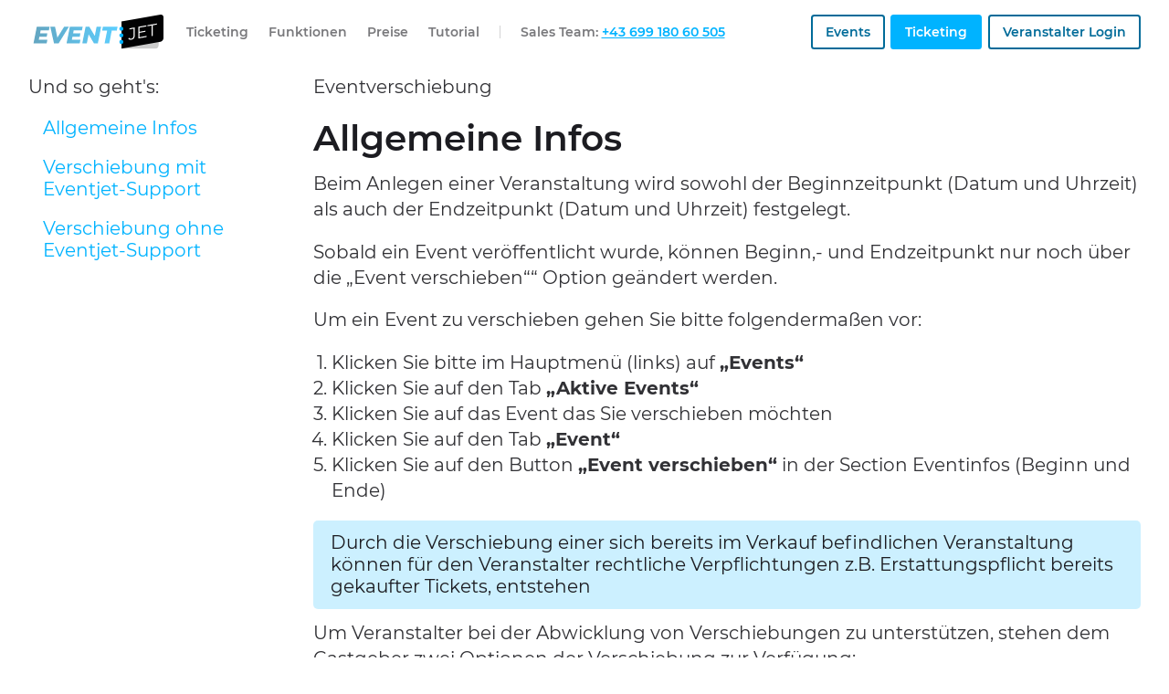

--- FILE ---
content_type: text/html; charset=UTF-8
request_url: https://about.eventjet.at/docs/veranstaltung-verschieben/
body_size: 10394
content:
<!doctype html>
<html lang="de-DE">
<head>
    <meta charset="UTF-8">
    <meta http-equiv="x-ua-compatible" content="ie=edge">
    <meta name="viewport" content="width=device-width, initial-scale=1">
    <script>document.getElementsByTagName('html')[0].className += ' js';</script>
    <link rel="icon" href="https://about.eventjet.at/app/themes/eventjet/favicon.ico" type="image/x-icon" />
    <link rel="shortcut icon" href="https://about.eventjet.at/app/themes/eventjet/favicon.ico" type="image/x-icon" />
    <meta name='robots' content='index, follow, max-image-preview:large, max-snippet:-1, max-video-preview:-1' />
	<style>img:is([sizes="auto" i], [sizes^="auto," i]) { contain-intrinsic-size: 3000px 1500px }</style>
	
	<!-- This site is optimized with the Yoast SEO plugin v26.1.1 - https://yoast.com/wordpress/plugins/seo/ -->
	<title>Eventverschiebung | Eventjet</title>
	<link rel="canonical" href="https://about.eventjet.at/docs/veranstaltung-verschieben/" />
	<meta property="og:locale" content="de_DE" />
	<meta property="og:type" content="article" />
	<meta property="og:title" content="Eventverschiebung | Eventjet" />
	<meta property="og:url" content="https://about.eventjet.at/docs/veranstaltung-verschieben/" />
	<meta property="og:site_name" content="Eventjet" />
	<meta property="article:modified_time" content="2023-01-02T14:23:34+00:00" />
	<meta name="twitter:card" content="summary_large_image" />
	<script type="application/ld+json" class="yoast-schema-graph">{"@context":"https://schema.org","@graph":[{"@type":"WebPage","@id":"https://about.eventjet.at/docs/veranstaltung-verschieben/","url":"https://about.eventjet.at/docs/veranstaltung-verschieben/","name":"Eventverschiebung | Eventjet","isPartOf":{"@id":"https://about.eventjet.at/#website"},"datePublished":"2020-04-27T09:01:23+00:00","dateModified":"2023-01-02T14:23:34+00:00","breadcrumb":{"@id":"https://about.eventjet.at/docs/veranstaltung-verschieben/#breadcrumb"},"inLanguage":"de","potentialAction":[{"@type":"ReadAction","target":["https://about.eventjet.at/docs/veranstaltung-verschieben/"]}]},{"@type":"BreadcrumbList","@id":"https://about.eventjet.at/docs/veranstaltung-verschieben/#breadcrumb","itemListElement":[{"@type":"ListItem","position":1,"name":"Home","item":"https://about.eventjet.at/"},{"@type":"ListItem","position":2,"name":"Eventverschiebung"}]},{"@type":"WebSite","@id":"https://about.eventjet.at/#website","url":"https://about.eventjet.at/","name":"Eventjet","description":"professionelles Event Ticket System","publisher":{"@id":"https://about.eventjet.at/#organization"},"potentialAction":[{"@type":"SearchAction","target":{"@type":"EntryPoint","urlTemplate":"https://about.eventjet.at/?s={search_term_string}"},"query-input":{"@type":"PropertyValueSpecification","valueRequired":true,"valueName":"search_term_string"}}],"inLanguage":"de"},{"@type":"Organization","@id":"https://about.eventjet.at/#organization","name":"Eventjet","url":"https://about.eventjet.at/","logo":{"@type":"ImageObject","inLanguage":"de","@id":"https://about.eventjet.at/#/schema/logo/image/","url":"https://about.eventjet.at/app/uploads/2019/08/EJ_Logo_HP-1.png","contentUrl":"https://about.eventjet.at/app/uploads/2019/08/EJ_Logo_HP-1.png","width":750,"height":207,"caption":"Eventjet"},"image":{"@id":"https://about.eventjet.at/#/schema/logo/image/"}}]}</script>
	<!-- / Yoast SEO plugin. -->


<link rel='stylesheet' id='wedocs-block-style-css' href='https://about.eventjet.at/app/plugins/wedocs/assets/build/style-block.css?ver=6.8.3' type='text/css' media='all' />
<style id='classic-theme-styles-inline-css' type='text/css'>
/*! This file is auto-generated */
.wp-block-button__link{color:#fff;background-color:#32373c;border-radius:9999px;box-shadow:none;text-decoration:none;padding:calc(.667em + 2px) calc(1.333em + 2px);font-size:1.125em}.wp-block-file__button{background:#32373c;color:#fff;text-decoration:none}
</style>
<style id='safe-svg-svg-icon-style-inline-css' type='text/css'>
.safe-svg-cover{text-align:center}.safe-svg-cover .safe-svg-inside{display:inline-block;max-width:100%}.safe-svg-cover svg{fill:currentColor;height:100%;max-height:100%;max-width:100%;width:100%}

</style>
<style id='global-styles-inline-css' type='text/css'>
:root{--wp--preset--aspect-ratio--square: 1;--wp--preset--aspect-ratio--4-3: 4/3;--wp--preset--aspect-ratio--3-4: 3/4;--wp--preset--aspect-ratio--3-2: 3/2;--wp--preset--aspect-ratio--2-3: 2/3;--wp--preset--aspect-ratio--16-9: 16/9;--wp--preset--aspect-ratio--9-16: 9/16;--wp--preset--color--black: #000000;--wp--preset--color--cyan-bluish-gray: #abb8c3;--wp--preset--color--white: #ffffff;--wp--preset--color--pale-pink: #f78da7;--wp--preset--color--vivid-red: #cf2e2e;--wp--preset--color--luminous-vivid-orange: #ff6900;--wp--preset--color--luminous-vivid-amber: #fcb900;--wp--preset--color--light-green-cyan: #7bdcb5;--wp--preset--color--vivid-green-cyan: #00d084;--wp--preset--color--pale-cyan-blue: #8ed1fc;--wp--preset--color--vivid-cyan-blue: #0693e3;--wp--preset--color--vivid-purple: #9b51e0;--wp--preset--gradient--vivid-cyan-blue-to-vivid-purple: linear-gradient(135deg,rgba(6,147,227,1) 0%,rgb(155,81,224) 100%);--wp--preset--gradient--light-green-cyan-to-vivid-green-cyan: linear-gradient(135deg,rgb(122,220,180) 0%,rgb(0,208,130) 100%);--wp--preset--gradient--luminous-vivid-amber-to-luminous-vivid-orange: linear-gradient(135deg,rgba(252,185,0,1) 0%,rgba(255,105,0,1) 100%);--wp--preset--gradient--luminous-vivid-orange-to-vivid-red: linear-gradient(135deg,rgba(255,105,0,1) 0%,rgb(207,46,46) 100%);--wp--preset--gradient--very-light-gray-to-cyan-bluish-gray: linear-gradient(135deg,rgb(238,238,238) 0%,rgb(169,184,195) 100%);--wp--preset--gradient--cool-to-warm-spectrum: linear-gradient(135deg,rgb(74,234,220) 0%,rgb(151,120,209) 20%,rgb(207,42,186) 40%,rgb(238,44,130) 60%,rgb(251,105,98) 80%,rgb(254,248,76) 100%);--wp--preset--gradient--blush-light-purple: linear-gradient(135deg,rgb(255,206,236) 0%,rgb(152,150,240) 100%);--wp--preset--gradient--blush-bordeaux: linear-gradient(135deg,rgb(254,205,165) 0%,rgb(254,45,45) 50%,rgb(107,0,62) 100%);--wp--preset--gradient--luminous-dusk: linear-gradient(135deg,rgb(255,203,112) 0%,rgb(199,81,192) 50%,rgb(65,88,208) 100%);--wp--preset--gradient--pale-ocean: linear-gradient(135deg,rgb(255,245,203) 0%,rgb(182,227,212) 50%,rgb(51,167,181) 100%);--wp--preset--gradient--electric-grass: linear-gradient(135deg,rgb(202,248,128) 0%,rgb(113,206,126) 100%);--wp--preset--gradient--midnight: linear-gradient(135deg,rgb(2,3,129) 0%,rgb(40,116,252) 100%);--wp--preset--font-size--small: 13px;--wp--preset--font-size--medium: 20px;--wp--preset--font-size--large: 36px;--wp--preset--font-size--x-large: 42px;--wp--preset--spacing--20: 0.44rem;--wp--preset--spacing--30: 0.67rem;--wp--preset--spacing--40: 1rem;--wp--preset--spacing--50: 1.5rem;--wp--preset--spacing--60: 2.25rem;--wp--preset--spacing--70: 3.38rem;--wp--preset--spacing--80: 5.06rem;--wp--preset--shadow--natural: 6px 6px 9px rgba(0, 0, 0, 0.2);--wp--preset--shadow--deep: 12px 12px 50px rgba(0, 0, 0, 0.4);--wp--preset--shadow--sharp: 6px 6px 0px rgba(0, 0, 0, 0.2);--wp--preset--shadow--outlined: 6px 6px 0px -3px rgba(255, 255, 255, 1), 6px 6px rgba(0, 0, 0, 1);--wp--preset--shadow--crisp: 6px 6px 0px rgba(0, 0, 0, 1);}:where(.is-layout-flex){gap: 0.5em;}:where(.is-layout-grid){gap: 0.5em;}body .is-layout-flex{display: flex;}.is-layout-flex{flex-wrap: wrap;align-items: center;}.is-layout-flex > :is(*, div){margin: 0;}body .is-layout-grid{display: grid;}.is-layout-grid > :is(*, div){margin: 0;}:where(.wp-block-columns.is-layout-flex){gap: 2em;}:where(.wp-block-columns.is-layout-grid){gap: 2em;}:where(.wp-block-post-template.is-layout-flex){gap: 1.25em;}:where(.wp-block-post-template.is-layout-grid){gap: 1.25em;}.has-black-color{color: var(--wp--preset--color--black) !important;}.has-cyan-bluish-gray-color{color: var(--wp--preset--color--cyan-bluish-gray) !important;}.has-white-color{color: var(--wp--preset--color--white) !important;}.has-pale-pink-color{color: var(--wp--preset--color--pale-pink) !important;}.has-vivid-red-color{color: var(--wp--preset--color--vivid-red) !important;}.has-luminous-vivid-orange-color{color: var(--wp--preset--color--luminous-vivid-orange) !important;}.has-luminous-vivid-amber-color{color: var(--wp--preset--color--luminous-vivid-amber) !important;}.has-light-green-cyan-color{color: var(--wp--preset--color--light-green-cyan) !important;}.has-vivid-green-cyan-color{color: var(--wp--preset--color--vivid-green-cyan) !important;}.has-pale-cyan-blue-color{color: var(--wp--preset--color--pale-cyan-blue) !important;}.has-vivid-cyan-blue-color{color: var(--wp--preset--color--vivid-cyan-blue) !important;}.has-vivid-purple-color{color: var(--wp--preset--color--vivid-purple) !important;}.has-black-background-color{background-color: var(--wp--preset--color--black) !important;}.has-cyan-bluish-gray-background-color{background-color: var(--wp--preset--color--cyan-bluish-gray) !important;}.has-white-background-color{background-color: var(--wp--preset--color--white) !important;}.has-pale-pink-background-color{background-color: var(--wp--preset--color--pale-pink) !important;}.has-vivid-red-background-color{background-color: var(--wp--preset--color--vivid-red) !important;}.has-luminous-vivid-orange-background-color{background-color: var(--wp--preset--color--luminous-vivid-orange) !important;}.has-luminous-vivid-amber-background-color{background-color: var(--wp--preset--color--luminous-vivid-amber) !important;}.has-light-green-cyan-background-color{background-color: var(--wp--preset--color--light-green-cyan) !important;}.has-vivid-green-cyan-background-color{background-color: var(--wp--preset--color--vivid-green-cyan) !important;}.has-pale-cyan-blue-background-color{background-color: var(--wp--preset--color--pale-cyan-blue) !important;}.has-vivid-cyan-blue-background-color{background-color: var(--wp--preset--color--vivid-cyan-blue) !important;}.has-vivid-purple-background-color{background-color: var(--wp--preset--color--vivid-purple) !important;}.has-black-border-color{border-color: var(--wp--preset--color--black) !important;}.has-cyan-bluish-gray-border-color{border-color: var(--wp--preset--color--cyan-bluish-gray) !important;}.has-white-border-color{border-color: var(--wp--preset--color--white) !important;}.has-pale-pink-border-color{border-color: var(--wp--preset--color--pale-pink) !important;}.has-vivid-red-border-color{border-color: var(--wp--preset--color--vivid-red) !important;}.has-luminous-vivid-orange-border-color{border-color: var(--wp--preset--color--luminous-vivid-orange) !important;}.has-luminous-vivid-amber-border-color{border-color: var(--wp--preset--color--luminous-vivid-amber) !important;}.has-light-green-cyan-border-color{border-color: var(--wp--preset--color--light-green-cyan) !important;}.has-vivid-green-cyan-border-color{border-color: var(--wp--preset--color--vivid-green-cyan) !important;}.has-pale-cyan-blue-border-color{border-color: var(--wp--preset--color--pale-cyan-blue) !important;}.has-vivid-cyan-blue-border-color{border-color: var(--wp--preset--color--vivid-cyan-blue) !important;}.has-vivid-purple-border-color{border-color: var(--wp--preset--color--vivid-purple) !important;}.has-vivid-cyan-blue-to-vivid-purple-gradient-background{background: var(--wp--preset--gradient--vivid-cyan-blue-to-vivid-purple) !important;}.has-light-green-cyan-to-vivid-green-cyan-gradient-background{background: var(--wp--preset--gradient--light-green-cyan-to-vivid-green-cyan) !important;}.has-luminous-vivid-amber-to-luminous-vivid-orange-gradient-background{background: var(--wp--preset--gradient--luminous-vivid-amber-to-luminous-vivid-orange) !important;}.has-luminous-vivid-orange-to-vivid-red-gradient-background{background: var(--wp--preset--gradient--luminous-vivid-orange-to-vivid-red) !important;}.has-very-light-gray-to-cyan-bluish-gray-gradient-background{background: var(--wp--preset--gradient--very-light-gray-to-cyan-bluish-gray) !important;}.has-cool-to-warm-spectrum-gradient-background{background: var(--wp--preset--gradient--cool-to-warm-spectrum) !important;}.has-blush-light-purple-gradient-background{background: var(--wp--preset--gradient--blush-light-purple) !important;}.has-blush-bordeaux-gradient-background{background: var(--wp--preset--gradient--blush-bordeaux) !important;}.has-luminous-dusk-gradient-background{background: var(--wp--preset--gradient--luminous-dusk) !important;}.has-pale-ocean-gradient-background{background: var(--wp--preset--gradient--pale-ocean) !important;}.has-electric-grass-gradient-background{background: var(--wp--preset--gradient--electric-grass) !important;}.has-midnight-gradient-background{background: var(--wp--preset--gradient--midnight) !important;}.has-small-font-size{font-size: var(--wp--preset--font-size--small) !important;}.has-medium-font-size{font-size: var(--wp--preset--font-size--medium) !important;}.has-large-font-size{font-size: var(--wp--preset--font-size--large) !important;}.has-x-large-font-size{font-size: var(--wp--preset--font-size--x-large) !important;}
:where(.wp-block-post-template.is-layout-flex){gap: 1.25em;}:where(.wp-block-post-template.is-layout-grid){gap: 1.25em;}
:where(.wp-block-columns.is-layout-flex){gap: 2em;}:where(.wp-block-columns.is-layout-grid){gap: 2em;}
:root :where(.wp-block-pullquote){font-size: 1.5em;line-height: 1.6;}
</style>
<link rel='stylesheet' id='eeb-css-frontend-css' href='https://about.eventjet.at/app/plugins/email-encoder-bundle/core/includes/assets/css/style.css?ver=190926-125614' type='text/css' media='all' />
<link rel='stylesheet' id='eventjet-styles-css' href='https://about.eventjet.at/app/themes/eventjet/assets/dist/styles/styles.css?ver=1733301938' type='text/css' media='all' />
<style id='rocket-lazyload-inline-css' type='text/css'>
.rll-youtube-player{position:relative;padding-bottom:56.23%;height:0;overflow:hidden;max-width:100%;}.rll-youtube-player:focus-within{outline: 2px solid currentColor;outline-offset: 5px;}.rll-youtube-player iframe{position:absolute;top:0;left:0;width:100%;height:100%;z-index:100;background:0 0}.rll-youtube-player img{bottom:0;display:block;left:0;margin:auto;max-width:100%;width:100%;position:absolute;right:0;top:0;border:none;height:auto;-webkit-transition:.4s all;-moz-transition:.4s all;transition:.4s all}.rll-youtube-player img:hover{-webkit-filter:brightness(75%)}.rll-youtube-player .play{height:100%;width:100%;left:0;top:0;position:absolute;background:url(https://about.eventjet.at/app/plugins/wp-rocket/assets/img/youtube.png) no-repeat center;background-color: transparent !important;cursor:pointer;border:none;}
</style>
<script type="text/javascript" src="https://about.eventjet.at/wp/wp-includes/js/jquery/jquery.min.js?ver=3.7.1" id="jquery-core-js"></script>
<script type="text/javascript" src="https://about.eventjet.at/wp/wp-includes/js/jquery/jquery-migrate.min.js?ver=3.4.1" id="jquery-migrate-js"></script>
<script type="text/javascript" id="file_uploads_nfpluginsettings-js-extra">
/* <![CDATA[ */
var params = {"clearLogRestUrl":"https:\/\/about.eventjet.at\/wp-json\/nf-file-uploads\/debug-log\/delete-all","clearLogButtonId":"file_uploads_clear_debug_logger","downloadLogRestUrl":"https:\/\/about.eventjet.at\/wp-json\/nf-file-uploads\/debug-log\/get-all","downloadLogButtonId":"file_uploads_download_debug_logger"};
/* ]]> */
</script>
<script type="text/javascript" src="https://about.eventjet.at/app/plugins/ninja-forms-uploads/assets/js/nfpluginsettings.js?ver=3.3.20" id="file_uploads_nfpluginsettings-js"></script>
<script type="text/javascript" src="https://about.eventjet.at/app/plugins/email-encoder-bundle/core/includes/assets/js/custom.js?ver=201116-91414" id="eeb-js-frontend-js"></script>
<link rel="EditURI" type="application/rsd+xml" title="RSD" href="https://about.eventjet.at/wp/xmlrpc.php?rsd" />
<link rel='shortlink' href='https://about.eventjet.at/?p=2588' />
<link rel="alternate" title="oEmbed (JSON)" type="application/json+oembed" href="https://about.eventjet.at/wp-json/oembed/1.0/embed?url=https%3A%2F%2Fabout.eventjet.at%2Fdocs%2Fveranstaltung-verschieben%2F" />
<link rel="alternate" title="oEmbed (XML)" type="text/xml+oembed" href="https://about.eventjet.at/wp-json/oembed/1.0/embed?url=https%3A%2F%2Fabout.eventjet.at%2Fdocs%2Fveranstaltung-verschieben%2F&#038;format=xml" />
<meta name="generator" content="WPML ver:4.8.3 stt:22,1,3;" />
<noscript><style id="rocket-lazyload-nojs-css">.rll-youtube-player, [data-lazy-src]{display:none !important;}</style></noscript><meta name="generator" content="WP Rocket 3.20.0.2" data-wpr-features="wpr_lazyload_images wpr_lazyload_iframes wpr_desktop" /></head>
<body class="wp-singular docs-template-default single single-docs postid-2588 wp-theme-eventjet">
<header data-rocket-location-hash="2ddc593d2fdb6d43ce5295f20b7b7ad3" class="main-header js-main-header">
    <div data-rocket-location-hash="6005da2017e5fd3302f88d75d9af55c2" class="container">
        <div data-rocket-location-hash="c3b367633544f478609b9dd4324279fd" class="main-header__layout">
            <div class="main-header__logo">
                <a href="https://about.eventjet.at"><img width="345" height="85" src="https://about.eventjet.at/app/uploads/2019/08/ticket-jet-logo-320.svg" class="attachment-full size-full" alt="Logo Eventjet" data-no-lazy="1" decoding="async" /></a>            </div>

            <button class="btn btn--primary main-header__nav-trigger js-main-header__nav-trigger" aria-label="Toggle menu" aria-expanded="false" aria-controls="main-header-nav">
                <i class="main-header__nav-trigger-icon" aria-hidden="true"></i>
                <span>Menu</span>
            </button>

            <nav class="main-header__nav js-main-header__nav" id="main-header-nav" aria-labelledby="main-header-nav-label" role="navigation">
                <section class="flex flex-center flex-column flex-row@md">
                    <div id="main-header-nav-label" class="main-header__nav-label">Eventjet</div>
                    <ul id="menu-hauptmenue" class="main-header__nav-list"><li id="menu-item-22" class="menu-item menu-item-type-post_type menu-item-object-page menu-item-home menu-item-22 main-header__nav-item"><a href="https://about.eventjet.at/" class=" main-header__nav-link">Ticketing</a></li>
<li id="menu-item-41" class="menu-item menu-item-type-post_type menu-item-object-page menu-item-41 main-header__nav-item"><a href="https://about.eventjet.at/funktionen/" class=" main-header__nav-link">Funktionen</a></li>
<li id="menu-item-40" class="menu-item menu-item-type-post_type menu-item-object-page menu-item-40 main-header__nav-item"><a href="https://about.eventjet.at/preise/" class=" main-header__nav-link">Preise</a></li>
<li id="menu-item-2890" class="menu-item menu-item-type-post_type menu-item-object-page menu-item-2890 main-header__nav-item"><a href="https://about.eventjet.at/dokumentation/" class=" main-header__nav-link">Tutorial</a></li>
<li class="main-header__nav-item main-header__nav-divider" aria-hidden="true"></li><li class="main-header__nav-item">Sales Team: <a href="tel:004369918060505" target="">+43 699 180 60 505</a></li></ul>                </section>
                <div class="main-header__extra-content flex flex-center flex-column flex-row@md">
                    <a target="" class=" btn btn--bordered" href="https://events.eventjet.at" title="Events">Events</a><a target="_blank" class=" btn btn--primary" href="https://lux.eventjet.at/" title="Ticketing">Ticketing</a><a target="_blank" class=" btn btn--bordered" href="https://lux.eventjet.at" title="Veranstalter Login">Veranstalter Login</a>                </div>
            </nav>

        </div>
    </div>
</header>
<main data-rocket-location-hash="6e5961a7f07002a87d72c3d55c699759">
<div data-rocket-location-hash="28b9c04c5ba00694d44aaf705ab8c3ff" class="container max-width-xl">
    <section data-rocket-location-hash="68928de96421702daa7b6415e333d663" class="documentation margin-top-lg margin-bottom-lg" id="documentation">
        <div class="documentation--sidebar"><aside><h5>Und so geht's:</h5><ul class="doc-nav-list"><li class="page_item page-item-2595 wd-state-closed"><a href="#doc-2595">Allgemeine Infos</a></li>
<li class="page_item page-item-2603 wd-state-closed"><a href="#doc-2603">Verschiebung mit Eventjet-Support</a></li>
<li class="page_item page-item-2590 wd-state-closed"><a href="#doc-2590">Verschiebung ohne Eventjet-Support</a></li>
</ul></aside></div>        <div class="documentation--content">
            <ol class="documentation--breadcrumb" itemscope itemtype="http://schema.org/BreadcrumbList"> <li><span class="current">Eventverschiebung</span></li></ol>            <article id="doc-2595" class="post-2595 docs type-docs status-publish hentry"         itemscope
         itemtype="http://schema.org/Article">
    <header class="entry-header">
        <h2 class="entry-title" itemprop="headline">Allgemeine Infos</h2>    </header>
    <div class="entry-content text-component" itemprop="articleBody">
        <p>Beim Anlegen einer Veranstaltung wird sowohl der Beginnzeitpunkt (Datum und Uhrzeit) als auch der Endzeitpunkt (Datum und Uhrzeit) festgelegt.</p>
<p>Sobald ein Event veröffentlicht wurde, können Beginn,- und Endzeitpunkt nur noch über die &#8222;Event verschieben&#8220;&#8220; Option geändert werden.</p>
<p>Um ein Event zu verschieben gehen Sie bitte folgendermaßen vor:</p>
<ol>
<li>Klicken Sie bitte im Hauptmenü (links) auf <em>&#8222;Events&#8220;</em></li>
<li>Klicken Sie auf den Tab <em>&#8222;Aktive Events&#8220;</em></li>
<li>Klicken Sie auf das Event das Sie verschieben möchten</li>
<li>Klicken Sie auf den Tab <em>&#8222;Event&#8220;</em></li>
<li>Klicken Sie auf den Button <em>&#8222;Event verschieben&#8220;</em> in der Section Eventinfos (Beginn und Ende)</li>
</ol>
<div class="alert alert--is-visible js-alert" role="alert">
    <div class="flex items-center justify-between">
        <div class="alert__content">Durch die Verschiebung einer sich bereits im Verkauf befindlichen Veranstaltung können für den Veranstalter rechtliche Verpflichtungen z.B. Erstattungspflicht bereits gekaufter Tickets, entstehen </div>
    </div>
</div>

<p>Um Veranstalter bei der Abwicklung von Verschiebungen zu unterstützen, stehen dem Gastgeber zwei Optionen der Verschiebung zur Verfügung:</p>
<ol>
<li>Verschiebung mit Eventjet-Support</li>
<li>Verschiebung ohne Eventjet-Support (nicht empfohlen)</li>
</ol>
<hr />
    </div>
</article>
<article id="doc-2603" class="post-2603 docs type-docs status-publish hentry"         itemscope
         itemtype="http://schema.org/Article">
    <header class="entry-header">
        <h2 class="entry-title" itemprop="headline">Verschiebung mit Eventjet-Support</h2>    </header>
    <div class="entry-content text-component" itemprop="articleBody">
        <p>Wird ein Event vom Veranstalter <strong>mit Eventjet-Support</strong> verschoben, wird dem betroffenen Event ein neuer Beginn/Endzeitpunkt zugewiesen.</p>
<ul>
<li>Die Veranstaltung behält ihre Identität und alle bereits gespeicherten Parameter wie Ticketkategorien, Limits, Verkaufzeiträume der Ticketktegorein, etc.</li>
<li>Alle bis zur Verschiebung gekauften Ticket behalten Ihre Gültigkeit.</li>
<li>Tickets die ab dem Zeitpunkt der Verschiebung gekauft werden, beinhalten bereits den neuen Beginn/Endzeitpunkt.</li>
<li>Die Abrechnung der Veranstaltung und die Auszahlung der Ticketerlöse erfolgt mit dem neuen Enddatum.</li>
<li>Alle Gäste die Onlinetickets erworben haben, werden per E-Mail automatisch von der Verschiebung informiert und erhalten in gleichem Mail einen <em>Refundierungslink</em> zugesendet.</li>
<li>Über diesen Refundierungslink können Gäste die den neuen Termin nicht wahrnehmen können/wollen die Refundierung des Kaufpreises beantragen.</li>
<li>Ob die Käufer den vollen Kaufpreis oder einen reduzierten Erstattungspreis erhalten, wird vom Veranstalter im Zuge der Verschiebung fesgelegt.</li>
<li>Die Refundierung des Kaufpreises erfolgt auf jenes Medium, welches beim Kauf verwendet wurde.
<ul>
<li style="list-style-type: none;">
<ul>
<li>Kreditkartentransaktionen werden auf das Kreditkartenkonto erstattet.</li>
<li>Sofortüberweisung und EPS werden auf das Bankkonto erstattet.</li>
<li>Paypal wird auf das Paypalkonto erstattet.</li>
<li>etc.</li>
</ul>
</li>
</ul>
</li>
</ul>
<div class="alert alert--is-visible js-alert" role="alert">
    <div class="flex items-center justify-between">
        <div class="alert__content">Je nach Preismodell können für die Erstattung von Tickets an den Gast Kosten entstehen. Die voraussichtlichen Kosten der Erstattung werden Ihnen bei der Verschiebung des Events im Backend angezeigt. Für Verschiebungen im Rahmen der aktuellen COVID-19 Krise verzichtet Eventjet auf die Verrechnung von Gebühren. Es fallen lediglich die Kosten für die Zahlungsabwicklung der Rücküberweisung von rund 3% der Erstattungssumme an.  <strong>Erstattungskosten fallen nur für Tickets an, die vom Gast tatsächlich zurückgefordert werden.</strong></div>
    </div>
</div>

<hr />
    </div>
</article>
<article id="doc-2590" class="post-2590 docs type-docs status-publish hentry"         itemscope
         itemtype="http://schema.org/Article">
    <header class="entry-header">
        <h2 class="entry-title" itemprop="headline">Verschiebung ohne Eventjet-Support</h2>    </header>
    <div class="entry-content text-component" itemprop="articleBody">
        <p>Wird ein Event vom Veranstalter <strong>ohne Eventjet-Support</strong> <strong>(nicht empfohlen)</strong> verschoben, wird dem betroffenen Event ein neuer Beginn/Endzeitpunkt zugewiesen.</p>
<ul>
<li>Die Veranstaltung behält ihre Identität und alle bereits gespeicherten Parameter wie Ticketkategorien, Limits, Verkaufzeiträume der Ticketktegorein, etc. bleiben erhalten.</li>
<li>Alle bis zur Verschiebung gekauften Ticket behalten ihre Gültigkeit</li>
<li>Tickets die ab dem Zeitpunkt der Verschiebung gekauft werden, beinhalten bereits den neuen Beginn/Endzeitpunkt</li>
<li>Die Abrechnung der Veranstaltung und die Auszahlung der Ticketerlöse erfolgt mit dem neuen Enddatum</li>
<li><strong>Es erfolgt von Seiten Eventjet keinerlei Kommunikation mit den Gästen</strong></li>
<li>Der Veranstalter ist verpflichtet die Gäste unverzüglich von der Verschiebung in Kenntnis zu setzen</li>
<li>Der Veranstalter ist verpflichtet allfällige Erstattungen an die Ticketkäufer selbst und ohne Verzögerung durchzuführen</li>
</ul>
<div class="alert alert--is-visible js-alert" role="alert">
    <div class="flex items-center justify-between">
        <div class="alert__content">Durch die Verschiebung einer sich bereits im Verkauf befindlichen Veranstaltung können für den Veranstalter rechtliche Verpflichtungen z.B. Erstattungspflicht bereits gekaufter Tickets, entstehen. Bitte beachten Sie, dass Kunden die bereits ein Ticket gekauft haben und den neuen Termin nicht wahrnehmen möchten/können, allenfalls Anspruch auf Erstattung des Kaufpreises haben.</div>
    </div>
</div>

    </div>
</article>
        </div>
    </section>
</div>
<section data-rocket-location-hash="a50e89609a19a4e01010cf95d9b937b4" class="documentation--help-notice padding-bottom-component padding-top-component"><div data-rocket-location-hash="bd511269ecef497f038b1adbe62faff6" class="container max-width-xl"><div class="text-component text-center"><p>Haben Sie noch Fragen? Unser Team kann helfen. <a href="https://about.eventjet.at/kontakt/anfrage/">Kontaktieren Sie uns.</a></p></div></div></section></main>
<footer data-rocket-location-hash="f3ad8b457ba37bfab46e6b65d041d8f4" class="main-footer">
    <div data-rocket-location-hash="6c80e6cd1e8c7158f2aa1484c520d555" class="container max-width-xl">
        <div data-rocket-location-hash="16ab1f70288aa82457002207684d07e8" class="main-footer__content">
            <div class="main-footer__logo"><a href="https://about.eventjet.at"><img width="345" height="85" src="https://about.eventjet.at/app/uploads/2019/08/ticket-jet-logo-320.svg" class="attachment-full size-full" alt="Logo Eventjet" data-no-lazy="1" decoding="async" /></a></div>
            <nav class="main-footer__nav"><ul class="main-footer__nav-list"><li class="main-footer__nav-item"><h4>Eventkalender</h4><ul id="menu-footer-menue-1" class=""><li id="menu-item-2139" class="menu-item menu-item-type-custom menu-item-object-custom menu-item-2139"><a href="https://events.eventjet.at/k/buhne/">Bühne</a></li>
<li id="menu-item-2140" class="menu-item menu-item-type-custom menu-item-object-custom menu-item-2140"><a href="https://events.eventjet.at/k/konzert/">Konzert</a></li>
<li id="menu-item-2141" class="menu-item menu-item-type-custom menu-item-object-custom menu-item-2141"><a href="https://events.eventjet.at/k/familie/">Familie</a></li>
<li id="menu-item-2142" class="menu-item menu-item-type-custom menu-item-object-custom menu-item-2142"><a href="https://events.eventjet.at/k/party/">Party</a></li>
<li id="menu-item-2143" class="menu-item menu-item-type-custom menu-item-object-custom menu-item-2143"><a href="https://events.eventjet.at/k/sport/">Sport</a></li>
<li id="menu-item-2144" class="menu-item menu-item-type-custom menu-item-object-custom menu-item-2144"><a href="https://events.eventjet.at/k/festival/">Festival</a></li>
</ul></li><li class="main-footer__nav-item"><h4>Ticketing</h4><ul id="menu-footer-menue-2" class=""><li id="menu-item-1465" class="menu-item menu-item-type-custom menu-item-object-custom menu-item-1465"><a href="https://lux.eventjet.at/signup">Jetzt kostenlos starten</a></li>
<li id="menu-item-274" class="menu-item menu-item-type-post_type menu-item-object-page menu-item-274"><a href="https://about.eventjet.at/funktionen/">Funktionen</a></li>
<li id="menu-item-273" class="menu-item menu-item-type-post_type menu-item-object-page menu-item-273"><a href="https://about.eventjet.at/preise/">Preise</a></li>
<li id="menu-item-272" class="menu-item menu-item-type-post_type menu-item-object-page menu-item-272"><a href="https://about.eventjet.at/eventjet-checkin/">Check In Lösungen</a></li>
<li id="menu-item-1325" class="menu-item menu-item-type-custom menu-item-object-custom menu-item-1325"><a href="https://lux.eventjet.at/login">Veranstalter-Login</a></li>
<li id="menu-item-1436" class="menu-item menu-item-type-post_type menu-item-object-page menu-item-1436"><a href="https://about.eventjet.at/seatmap/">Interaktive Saalplanbuchung</a></li>
<li id="menu-item-1437" class="menu-item menu-item-type-post_type menu-item-object-page menu-item-1437"><a href="https://about.eventjet.at/direktverkauf/">Direktverkauf</a></li>
<li id="menu-item-1438" class="menu-item menu-item-type-post_type menu-item-object-page menu-item-1438"><a href="https://about.eventjet.at/direktverkauf/">Reservierungsmanagement</a></li>
</ul></li><li class="main-footer__nav-item"><h4>Kontakt</h4><ul id="menu-footer-menue-3" class=""><li id="menu-item-4427" class="menu-item menu-item-type-post_type menu-item-object-page menu-item-4427"><a href="https://about.eventjet.at/kontakt/">Eventjet, Wien (HQ)</a></li>
<li id="menu-item-236" class="menu-item menu-item-type-post_type menu-item-object-page menu-item-236"><a href="https://about.eventjet.at/kontakt/deutschland/">Eventjet, Berlin</a></li>
<li id="menu-item-1305" class="menu-item menu-item-type-post_type menu-item-object-page menu-item-1305"><a href="https://about.eventjet.at/kontakt/kroatien/">Eventjet, Zagreb</a></li>
<li id="menu-item-249" class="menu-item menu-item-type-post_type menu-item-object-page menu-item-249"><a href="https://about.eventjet.at/kontakt/technischer-support/">Technischer Support</a></li>
<li id="menu-item-211" class="menu-item menu-item-type-post_type menu-item-object-page menu-item-211"><a href="https://about.eventjet.at/kontakt/geraeteverleih/">Geräteverleih</a></li>
<li id="menu-item-1348" class="menu-item menu-item-type-post_type menu-item-object-page menu-item-1348"><a href="https://about.eventjet.at/kontakt/saalplan/">Saalplan Team</a></li>
<li id="menu-item-266" class="menu-item menu-item-type-post_type menu-item-object-page menu-item-266"><a href="https://about.eventjet.at/kontakt/anfrage/">Unverbindliche Anfrage</a></li>
<li id="menu-item-4587" class="menu-item menu-item-type-post_type menu-item-object-page menu-item-4587"><a href="https://about.eventjet.at/presse/">Presse &#038; Downloads</a></li>
</ul></li><li class="main-footer__nav-item"><h4>Hilfe</h4><ul id="menu-footer-menue-4" class=""><li id="menu-item-102" class="menu-item menu-item-type-post_type menu-item-object-page menu-item-102"><a href="https://about.eventjet.at/dokumentation/">Tutorialverzeichnis</a></li>
<li id="menu-item-278" class="menu-item menu-item-type-custom menu-item-object-custom menu-item-278"><a href="https://about.eventjet.at/docs/so-erstellen-sie-ihr-event/">So erstellen Sie Ihr Event</a></li>
<li id="menu-item-1298" class="menu-item menu-item-type-custom menu-item-object-custom menu-item-1298"><a href="https://about.eventjet.at/docs/ueber-meinen-shop/">Shop verlinken</a></li>
<li id="menu-item-279" class="menu-item menu-item-type-custom menu-item-object-custom menu-item-279"><a href="https://about.eventjet.at/docs/gebuehreneinstellungen/">Gebühren</a></li>
<li id="menu-item-1299" class="menu-item menu-item-type-custom menu-item-object-custom menu-item-1299"><a href="https://about.eventjet.at/docs/interaktive-saalplanbuchung/">Event mit Saalplanbuchung</a></li>
<li id="menu-item-1300" class="menu-item menu-item-type-custom menu-item-object-custom menu-item-1300"><a href="https://about.eventjet.at/docs/auszahlung-der-ticketerloese/">Auszahlung der Ticketerlöse</a></li>
<li id="menu-item-1301" class="menu-item menu-item-type-custom menu-item-object-custom menu-item-1301"><a href="https://about.eventjet.at/docs/entwerten-der-tickets/">Entwerten der Tickets</a></li>
<li id="menu-item-3703" class="menu-item menu-item-type-post_type menu-item-object-docs menu-item-3703"><a href="https://about.eventjet.at/docs/ticketdrucker-installieren/">Ticketdrucker installieren</a></li>
</ul></li></ul></nav>
        </div>
        <div data-rocket-location-hash="72d88147aa34d956d20f0fb97ca08791" class="main-footer__colophon">
            <div class="main-footer__colophon-nav">
                <span>&copy; Datascroll Eventsupport GmbH</span>                <ul id="menu-legal" class=""><li id="menu-item-59" class="menu-item menu-item-type-post_type menu-item-object-page menu-item-privacy-policy menu-item-59"><a rel="privacy-policy" href="https://about.eventjet.at/datenschutz/">Datenschutz</a></li>
<li id="menu-item-275" class="menu-item menu-item-type-post_type menu-item-object-page menu-item-275"><a href="https://about.eventjet.at/impressum/">Impressum</a></li>
<li id="menu-item-4530" class="menu-item menu-item-type-custom menu-item-object-custom menu-item-4530"><a href="/datenschutz/#agb">AGB</a></li>
<li id="menu-item-5904" class="menu-item menu-item-type-taxonomy menu-item-object-category menu-item-5904"><a href="https://about.eventjet.at/neue-features/">Neue Features</a></li>
</ul>            </div>
            <div class="main-footer__socials"><div class="language-picker js-language-picker"><a href="https://about.eventjet.at/docs/veranstaltung-verschieben/"><img src="data:image/svg+xml,%3Csvg%20xmlns='http://www.w3.org/2000/svg'%20viewBox='0%200%200%200'%3E%3C/svg%3E" data-lazy-src="https://about.eventjet.at/app/plugins/sitepress-multilingual-cms/res/flags/de.png" /><noscript><img src="https://about.eventjet.at/app/plugins/sitepress-multilingual-cms/res/flags/de.png" /></noscript></a><a href="https://about.eventjet.at/en/"><img src="data:image/svg+xml,%3Csvg%20xmlns='http://www.w3.org/2000/svg'%20viewBox='0%200%200%200'%3E%3C/svg%3E" data-lazy-src="https://about.eventjet.at/app/plugins/sitepress-multilingual-cms/res/flags/en.png" /><noscript><img src="https://about.eventjet.at/app/plugins/sitepress-multilingual-cms/res/flags/en.png" /></noscript></a><a href="https://about.eventjet.at/hr/"><img src="data:image/svg+xml,%3Csvg%20xmlns='http://www.w3.org/2000/svg'%20viewBox='0%200%200%200'%3E%3C/svg%3E" data-lazy-src="https://about.eventjet.at/app/plugins/sitepress-multilingual-cms/res/flags/hr.png" /><noscript><img src="https://about.eventjet.at/app/plugins/sitepress-multilingual-cms/res/flags/hr.png" /></noscript></a></div></div>
        </div>
    </div>
</footer>
<script type="speculationrules">
{"prefetch":[{"source":"document","where":{"and":[{"href_matches":"\/*"},{"not":{"href_matches":["\/wp\/wp-*.php","\/wp\/wp-admin\/*","\/app\/uploads\/*","\/app\/*","\/app\/plugins\/*","\/app\/themes\/eventjet\/*","\/*\\?(.+)"]}},{"not":{"selector_matches":"a[rel~=\"nofollow\"]"}},{"not":{"selector_matches":".no-prefetch, .no-prefetch a"}}]},"eagerness":"conservative"}]}
</script>
<script type="text/javascript" src="https://about.eventjet.at/app/themes/eventjet/assets/dist/scripts/scripts.js?ver=1733301938" id="eventjet-scripts-js"></script>
<script>window.lazyLoadOptions=[{elements_selector:"img[data-lazy-src],.rocket-lazyload,iframe[data-lazy-src]",data_src:"lazy-src",data_srcset:"lazy-srcset",data_sizes:"lazy-sizes",class_loading:"lazyloading",class_loaded:"lazyloaded",threshold:300,callback_loaded:function(element){if(element.tagName==="IFRAME"&&element.dataset.rocketLazyload=="fitvidscompatible"){if(element.classList.contains("lazyloaded")){if(typeof window.jQuery!="undefined"){if(jQuery.fn.fitVids){jQuery(element).parent().fitVids()}}}}}},{elements_selector:".rocket-lazyload",data_src:"lazy-src",data_srcset:"lazy-srcset",data_sizes:"lazy-sizes",class_loading:"lazyloading",class_loaded:"lazyloaded",threshold:300,}];window.addEventListener('LazyLoad::Initialized',function(e){var lazyLoadInstance=e.detail.instance;if(window.MutationObserver){var observer=new MutationObserver(function(mutations){var image_count=0;var iframe_count=0;var rocketlazy_count=0;mutations.forEach(function(mutation){for(var i=0;i<mutation.addedNodes.length;i++){if(typeof mutation.addedNodes[i].getElementsByTagName!=='function'){continue}
if(typeof mutation.addedNodes[i].getElementsByClassName!=='function'){continue}
images=mutation.addedNodes[i].getElementsByTagName('img');is_image=mutation.addedNodes[i].tagName=="IMG";iframes=mutation.addedNodes[i].getElementsByTagName('iframe');is_iframe=mutation.addedNodes[i].tagName=="IFRAME";rocket_lazy=mutation.addedNodes[i].getElementsByClassName('rocket-lazyload');image_count+=images.length;iframe_count+=iframes.length;rocketlazy_count+=rocket_lazy.length;if(is_image){image_count+=1}
if(is_iframe){iframe_count+=1}}});if(image_count>0||iframe_count>0||rocketlazy_count>0){lazyLoadInstance.update()}});var b=document.getElementsByTagName("body")[0];var config={childList:!0,subtree:!0};observer.observe(b,config)}},!1)</script><script data-no-minify="1" async src="https://about.eventjet.at/app/plugins/wp-rocket/assets/js/lazyload/17.8.3/lazyload.min.js"></script><script>function lazyLoadThumb(e,alt,l){var t='<img data-lazy-src="https://i.ytimg.com/vi/ID/hqdefault.jpg" alt="" width="480" height="360"><noscript><img src="https://i.ytimg.com/vi/ID/hqdefault.jpg" alt="" width="480" height="360"></noscript>',a='<button class="play" aria-label="YouTube-Video abspielen"></button>';if(l){t=t.replace('data-lazy-','');t=t.replace('loading="lazy"','');t=t.replace(/<noscript>.*?<\/noscript>/g,'');}t=t.replace('alt=""','alt="'+alt+'"');return t.replace("ID",e)+a}function lazyLoadYoutubeIframe(){var e=document.createElement("iframe"),t="ID?autoplay=1";t+=0===this.parentNode.dataset.query.length?"":"&"+this.parentNode.dataset.query;e.setAttribute("src",t.replace("ID",this.parentNode.dataset.src)),e.setAttribute("frameborder","0"),e.setAttribute("allowfullscreen","1"),e.setAttribute("allow","accelerometer; autoplay; encrypted-media; gyroscope; picture-in-picture"),this.parentNode.parentNode.replaceChild(e,this.parentNode)}document.addEventListener("DOMContentLoaded",function(){var exclusions=[];var e,t,p,u,l,a=document.getElementsByClassName("rll-youtube-player");for(t=0;t<a.length;t++)(e=document.createElement("div")),(u='https://i.ytimg.com/vi/ID/hqdefault.jpg'),(u=u.replace('ID',a[t].dataset.id)),(l=exclusions.some(exclusion=>u.includes(exclusion))),e.setAttribute("data-id",a[t].dataset.id),e.setAttribute("data-query",a[t].dataset.query),e.setAttribute("data-src",a[t].dataset.src),(e.innerHTML=lazyLoadThumb(a[t].dataset.id,a[t].dataset.alt,l)),a[t].appendChild(e),(p=e.querySelector(".play")),(p.onclick=lazyLoadYoutubeIframe)});</script><script>var rocket_beacon_data = {"ajax_url":"https:\/\/about.eventjet.at\/wp\/wp-admin\/admin-ajax.php","nonce":"c83c634c4a","url":"https:\/\/about.eventjet.at\/docs\/veranstaltung-verschieben","is_mobile":false,"width_threshold":1600,"height_threshold":700,"delay":500,"debug":null,"status":{"atf":true,"lrc":true,"preconnect_external_domain":true},"elements":"img, video, picture, p, main, div, li, svg, section, header, span","lrc_threshold":1800,"preconnect_external_domain_elements":["link","script","iframe"],"preconnect_external_domain_exclusions":["static.cloudflareinsights.com","rel=\"profile\"","rel=\"preconnect\"","rel=\"dns-prefetch\"","rel=\"icon\""]}</script><script data-name="wpr-wpr-beacon" src='https://about.eventjet.at/app/plugins/wp-rocket/assets/js/wpr-beacon.min.js' async></script></body>
</html>

<!-- This website is like a Rocket, isn't it? Performance optimized by WP Rocket. Learn more: https://wp-rocket.me - Debug: cached@1761241478 -->

--- FILE ---
content_type: text/css; charset=utf-8
request_url: https://about.eventjet.at/app/themes/eventjet/assets/dist/styles/styles.css?ver=1733301938
body_size: 17177
content:
@charset "UTF-8";@-webkit-keyframes icon-spin{0%{transform:rotate(0deg)}to{transform:rotate(360deg)}}@keyframes icon-spin{0%{transform:rotate(0deg)}to{transform:rotate(360deg)}}*,::after,::before{box-sizing:inherit}*{font:inherit}a,abbr,acronym,address,applet,article,aside,audio,b,big,blockquote,body,canvas,caption,center,cite,code,dd,del,details,dfn,div,dl,dt,em,embed,fieldset,figcaption,figure,footer,form,h1,h2,h3,h4,h5,h6,header,hgroup,hr,html,i,iframe,img,ins,kbd,label,legend,li,mark,menu,nav,object,ol,output,p,pre,q,ruby,s,samp,section,small,span,strike,strong,sub,summary,sup,table,tbody,td,tfoot,th,thead,time,tr,tt,u,ul,var,video{margin:0;padding:0;border:0}html{box-sizing:border-box}body{background-color:#fff;background-color:var(--color-bg, white);font-size:1em;font-size:var(--text-base-size, 1em);font-family:Montserrat,sans-serif;font-family:var(--font-primary, sans-serif);color:#313135;color:var(--color-contrast-high, #313135)}article,aside,details,figcaption,figure,footer,form legend,header,hgroup,main,menu,nav,section{display:block}ol,ul{list-style:none}blockquote,q{quotes:none}button,input,select,textarea{margin:0}.btn,.form-control,.link,.reset{padding:0;-webkit-appearance:none;-moz-appearance:none;appearance:none}.btn{background-color:transparent;border:0;color:inherit}.form-control,.link,.reset{line-height:inherit}.form-control{color:inherit}.link,.reset{background-color:transparent;border:0;border-radius:0}.reset{color:inherit}select.form-control::-ms-expand{display:none}textarea{resize:vertical;overflow:auto;vertical-align:top}input::-ms-clear{display:none}table{border-collapse:collapse;border-spacing:0}img,svg,video{max-width:100%;height:auto}[data-theme]{background-color:#fff;background-color:var(--color-bg, white);color:#313135;color:var(--color-contrast-high, #313135)}:root{--space-unit:  1em;--space-xxxxs: calc(0.125*var(--space-unit));--space-xxxs:  calc(0.25*var(--space-unit));--space-xxs:   calc(0.375*var(--space-unit));--space-xs:    calc(0.5*var(--space-unit));--space-sm:    calc(0.75*var(--space-unit));--space-md:    calc(1.25*var(--space-unit));--space-lg:    calc(2*var(--space-unit));--space-xl:    calc(3.25*var(--space-unit));--space-xxl:   calc(5.25*var(--space-unit));--space-xxxl:  calc(8.5*var(--space-unit));--space-xxxxl: calc(13.75*var(--space-unit));--component-padding: var(--space-md);--max-width-xxxxs: 20rem;--max-width-xxxs:  26rem;--max-width-xxs:   32rem;--max-width-xs:    38rem;--max-width-sm:    48rem;--max-width-md:    64rem;--max-width-lg:    80rem;--max-width-xl:    90rem;--max-width-xxl:   100rem;--max-width-xxxl:  120rem;--max-width-xxxxl: 150rem}.container{width:calc(100% - 1.25em);width:calc(100% - 2*var(--component-padding));margin-left:auto;margin-right:auto}@supports (--css: variables){@media (min-width:64rem){.container{width:calc(100% - 1.5625em);width:calc(100% - 2*var(--component-padding))}}}.max-width-xxxxs{max-width:20rem;max-width:var(--max-width-xxxxs)}.max-width-xxxs{max-width:26rem;max-width:var(--max-width-xxxs)}.max-width-xxs{max-width:32rem;max-width:var(--max-width-xxs)}.max-width-xs{max-width:38rem;max-width:var(--max-width-xs)}.max-width-sm{max-width:48rem;max-width:var(--max-width-sm)}.max-width-md{max-width:64rem;max-width:var(--max-width-md)}.max-width-lg{max-width:80rem;max-width:var(--max-width-lg)}.max-width-xl{max-width:90rem;max-width:var(--max-width-xl)}.max-width-xxl{max-width:100rem;max-width:var(--max-width-xxl)}.max-width-xxxl{max-width:120rem;max-width:var(--max-width-xxxl)}.max-width-xxxxl{max-width:150rem;max-width:var(--max-width-xxxxl)}.max-width-adaptive-sm{max-width:38rem;max-width:var(--max-width-xs)}@media (min-width:64rem){.max-width-adaptive-sm{max-width:48rem;max-width:var(--max-width-sm)}}.max-width-adaptive-md{max-width:38rem;max-width:var(--max-width-xs)}@media (min-width:64rem){.max-width-adaptive-md{max-width:64rem;max-width:var(--max-width-md)}}.max-width-adaptive,.max-width-adaptive-lg{max-width:38rem;max-width:var(--max-width-xs)}@media (min-width:64rem){.max-width-adaptive,.max-width-adaptive-lg{max-width:64rem;max-width:var(--max-width-md)}}@media (min-width:90rem){.max-width-adaptive,.max-width-adaptive-lg{max-width:80rem;max-width:var(--max-width-lg)}}.max-width-adaptive-xl{max-width:38rem;max-width:var(--max-width-xs)}@media (min-width:64rem){.max-width-adaptive-xl{max-width:64rem;max-width:var(--max-width-md)}}@media (min-width:90rem){.max-width-adaptive-xl{max-width:90rem;max-width:var(--max-width-xl)}}.grid{--grid-gap: 0px;display:flex;flex-wrap:wrap}.grid>*{flex-basis:100%}[class*=grid-gap]{margin-bottom:1em*-1;margin-bottom:calc(var(--grid-gap, 1em)*-1);margin-left:1em*-1;margin-left:calc(var(--grid-gap, 1em)*-1)}@supports (--css: variables){@media (min-width:64rem){[class*=grid-gap]{margin-left:1em*-1;margin-left:calc(var(--grid-gap, 1em)*-1)}}}@supports (--css: variables){@media (min-width:64rem){[class*=grid-gap]{margin-bottom:1em*-1;margin-bottom:calc(var(--grid-gap, 1em)*-1)}}}[class*=grid-gap]>*{margin-bottom:13.75em;margin-bottom:var(--grid-gap, 1em);margin-left:13.75em;margin-left:var(--grid-gap, 1em)}@supports (--css: variables){@media (min-width:64rem){[class*=grid-gap]>*{margin-left:13.75em;margin-left:var(--grid-gap, 1em)}}}@supports (--css: variables){@media (min-width:64rem){[class*=grid-gap]>*{margin-bottom:13.75em;margin-bottom:var(--grid-gap, 1em)}}}.grid-gap-xxxxs{--grid-gap: var(--space-xxxxs)}.grid-gap-xxxs{--grid-gap: var(--space-xxxs)}.grid-gap-xxs{--grid-gap: var(--space-xxs)}.grid-gap-xs{--grid-gap: var(--space-xs)}.grid-gap-sm{--grid-gap: var(--space-sm)}.grid-gap-md{--grid-gap: var(--space-md)}.grid-gap-lg{--grid-gap: var(--space-lg)}.grid-gap-xl{--grid-gap: var(--space-xl)}.grid-gap-xxl{--grid-gap: var(--space-xxl)}.grid-gap-xxxl{--grid-gap: var(--space-xxxl)}.grid-gap-xxxxl{--grid-gap: var(--space-xxxxl)}.col{flex-grow:1;flex-basis:0;max-width:100%}.col-1{flex-basis:calc(8.33% - .01px - 1em);flex-basis:calc(8.33% - .01px - var(--grid-gap, 1em));max-width:calc(8.33% - .01px - 1em);max-width:calc(8.33% - .01px - var(--grid-gap, 1em))}@supports (--css: variables){@media (min-width:64rem){.col-1{max-width:calc(8.33% - .01px - 1em);max-width:calc(8.33% - .01px - var(--grid-gap, 1em))}}}@supports (--css: variables){@media (min-width:64rem){.col-1{flex-basis:calc(8.33% - .01px - 1em);flex-basis:calc(8.33% - .01px - var(--grid-gap, 1em))}}}.col-2{flex-basis:calc(16.66% - .01px - 1em);flex-basis:calc(16.66% - .01px - var(--grid-gap, 1em));max-width:calc(16.66% - .01px - 1em);max-width:calc(16.66% - .01px - var(--grid-gap, 1em))}@supports (--css: variables){@media (min-width:64rem){.col-2{max-width:calc(16.66% - .01px - 1em);max-width:calc(16.66% - .01px - var(--grid-gap, 1em))}}}@supports (--css: variables){@media (min-width:64rem){.col-2{flex-basis:calc(16.66% - .01px - 1em);flex-basis:calc(16.66% - .01px - var(--grid-gap, 1em))}}}.col-3{flex-basis:calc(25% - .01px - 1em);flex-basis:calc(25% - .01px - var(--grid-gap, 1em));max-width:calc(25% - .01px - 1em);max-width:calc(25% - .01px - var(--grid-gap, 1em))}@supports (--css: variables){@media (min-width:64rem){.col-3{max-width:calc(25% - .01px - 1em);max-width:calc(25% - .01px - var(--grid-gap, 1em))}}}@supports (--css: variables){@media (min-width:64rem){.col-3{flex-basis:calc(25% - .01px - 1em);flex-basis:calc(25% - .01px - var(--grid-gap, 1em))}}}.col-4{flex-basis:calc(33.33% - .01px - 1em);flex-basis:calc(33.33% - .01px - var(--grid-gap, 1em));max-width:calc(33.33% - .01px - 1em);max-width:calc(33.33% - .01px - var(--grid-gap, 1em))}@supports (--css: variables){@media (min-width:64rem){.col-4{max-width:calc(33.33% - .01px - 1em);max-width:calc(33.33% - .01px - var(--grid-gap, 1em))}}}@supports (--css: variables){@media (min-width:64rem){.col-4{flex-basis:calc(33.33% - .01px - 1em);flex-basis:calc(33.33% - .01px - var(--grid-gap, 1em))}}}.col-5{flex-basis:calc(41.66% - .01px - 1em);flex-basis:calc(41.66% - .01px - var(--grid-gap, 1em));max-width:calc(41.66% - .01px - 1em);max-width:calc(41.66% - .01px - var(--grid-gap, 1em))}@supports (--css: variables){@media (min-width:64rem){.col-5{max-width:calc(41.66% - .01px - 1em);max-width:calc(41.66% - .01px - var(--grid-gap, 1em))}}}@supports (--css: variables){@media (min-width:64rem){.col-5{flex-basis:calc(41.66% - .01px - 1em);flex-basis:calc(41.66% - .01px - var(--grid-gap, 1em))}}}.col-6{flex-basis:calc(50% - .01px - 1em);flex-basis:calc(50% - .01px - var(--grid-gap, 1em));max-width:calc(50% - .01px - 1em);max-width:calc(50% - .01px - var(--grid-gap, 1em))}@supports (--css: variables){@media (min-width:64rem){.col-6{max-width:calc(50% - .01px - 1em);max-width:calc(50% - .01px - var(--grid-gap, 1em))}}}@supports (--css: variables){@media (min-width:64rem){.col-6{flex-basis:calc(50% - .01px - 1em);flex-basis:calc(50% - .01px - var(--grid-gap, 1em))}}}.col-7{flex-basis:calc(58.33% - .01px - 1em);flex-basis:calc(58.33% - .01px - var(--grid-gap, 1em));max-width:calc(58.33% - .01px - 1em);max-width:calc(58.33% - .01px - var(--grid-gap, 1em))}@supports (--css: variables){@media (min-width:64rem){.col-7{max-width:calc(58.33% - .01px - 1em);max-width:calc(58.33% - .01px - var(--grid-gap, 1em))}}}@supports (--css: variables){@media (min-width:64rem){.col-7{flex-basis:calc(58.33% - .01px - 1em);flex-basis:calc(58.33% - .01px - var(--grid-gap, 1em))}}}.col-8{flex-basis:calc(66.66% - .01px - 1em);flex-basis:calc(66.66% - .01px - var(--grid-gap, 1em));max-width:calc(66.66% - .01px - 1em);max-width:calc(66.66% - .01px - var(--grid-gap, 1em))}@supports (--css: variables){@media (min-width:64rem){.col-8{max-width:calc(66.66% - .01px - 1em);max-width:calc(66.66% - .01px - var(--grid-gap, 1em))}}}@supports (--css: variables){@media (min-width:64rem){.col-8{flex-basis:calc(66.66% - .01px - 1em);flex-basis:calc(66.66% - .01px - var(--grid-gap, 1em))}}}.col-9{flex-basis:calc(75% - .01px - 1em);flex-basis:calc(75% - .01px - var(--grid-gap, 1em));max-width:calc(75% - .01px - 1em);max-width:calc(75% - .01px - var(--grid-gap, 1em))}@supports (--css: variables){@media (min-width:64rem){.col-9{max-width:calc(75% - .01px - 1em);max-width:calc(75% - .01px - var(--grid-gap, 1em))}}}@supports (--css: variables){@media (min-width:64rem){.col-9{flex-basis:calc(75% - .01px - 1em);flex-basis:calc(75% - .01px - var(--grid-gap, 1em))}}}.col-10{flex-basis:calc(83.33% - .01px - 1em);flex-basis:calc(83.33% - .01px - var(--grid-gap, 1em));max-width:calc(83.33% - .01px - 1em);max-width:calc(83.33% - .01px - var(--grid-gap, 1em))}@supports (--css: variables){@media (min-width:64rem){.col-10{max-width:calc(83.33% - .01px - 1em);max-width:calc(83.33% - .01px - var(--grid-gap, 1em))}}}@supports (--css: variables){@media (min-width:64rem){.col-10{flex-basis:calc(83.33% - .01px - 1em);flex-basis:calc(83.33% - .01px - var(--grid-gap, 1em))}}}.col-11{flex-basis:calc(91.66% - .01px - 1em);flex-basis:calc(91.66% - .01px - var(--grid-gap, 1em));max-width:calc(91.66% - .01px - 1em);max-width:calc(91.66% - .01px - var(--grid-gap, 1em))}@supports (--css: variables){@media (min-width:64rem){.col-11{max-width:calc(91.66% - .01px - 1em);max-width:calc(91.66% - .01px - var(--grid-gap, 1em))}}}@supports (--css: variables){@media (min-width:64rem){.col-11{flex-basis:calc(91.66% - .01px - 1em);flex-basis:calc(91.66% - .01px - var(--grid-gap, 1em))}}}.col-12{flex-basis:calc(100% - .01px - 1em);flex-basis:calc(100% - .01px - var(--grid-gap, 1em));max-width:calc(100% - .01px - 1em);max-width:calc(100% - .01px - var(--grid-gap, 1em))}@supports (--css: variables){@media (min-width:64rem){.col-12{max-width:calc(100% - .01px - 1em);max-width:calc(100% - .01px - var(--grid-gap, 1em))}}}@supports (--css: variables){@media (min-width:64rem){.col-12{flex-basis:calc(100% - .01px - 1em);flex-basis:calc(100% - .01px - var(--grid-gap, 1em))}}}@media (min-width:32rem){.col\@xs{flex-grow:1;flex-basis:0;max-width:100%}.col-1\@xs{flex-basis:calc(8.33% - .01px - 1em);flex-basis:calc(8.33% - .01px - var(--grid-gap, 1em));max-width:calc(8.33% - .01px - 1em);max-width:calc(8.33% - .01px - var(--grid-gap, 1em))}@supports (--css: variables){@media (min-width:64rem){.col-1\@xs{max-width:calc(8.33% - .01px - 1em);max-width:calc(8.33% - .01px - var(--grid-gap, 1em))}}}@supports (--css: variables){@media (min-width:64rem){.col-1\@xs{flex-basis:calc(8.33% - .01px - 1em);flex-basis:calc(8.33% - .01px - var(--grid-gap, 1em))}}}.col-2\@xs{flex-basis:calc(16.66% - .01px - 1em);flex-basis:calc(16.66% - .01px - var(--grid-gap, 1em));max-width:calc(16.66% - .01px - 1em);max-width:calc(16.66% - .01px - var(--grid-gap, 1em))}@supports (--css: variables){@media (min-width:64rem){.col-2\@xs{max-width:calc(16.66% - .01px - 1em);max-width:calc(16.66% - .01px - var(--grid-gap, 1em))}}}@supports (--css: variables){@media (min-width:64rem){.col-2\@xs{flex-basis:calc(16.66% - .01px - 1em);flex-basis:calc(16.66% - .01px - var(--grid-gap, 1em))}}}.col-3\@xs{flex-basis:calc(25% - .01px - 1em);flex-basis:calc(25% - .01px - var(--grid-gap, 1em));max-width:calc(25% - .01px - 1em);max-width:calc(25% - .01px - var(--grid-gap, 1em))}@supports (--css: variables){@media (min-width:64rem){.col-3\@xs{max-width:calc(25% - .01px - 1em);max-width:calc(25% - .01px - var(--grid-gap, 1em))}}}@supports (--css: variables){@media (min-width:64rem){.col-3\@xs{flex-basis:calc(25% - .01px - 1em);flex-basis:calc(25% - .01px - var(--grid-gap, 1em))}}}.col-4\@xs{flex-basis:calc(33.33% - .01px - 1em);flex-basis:calc(33.33% - .01px - var(--grid-gap, 1em));max-width:calc(33.33% - .01px - 1em);max-width:calc(33.33% - .01px - var(--grid-gap, 1em))}@supports (--css: variables){@media (min-width:64rem){.col-4\@xs{max-width:calc(33.33% - .01px - 1em);max-width:calc(33.33% - .01px - var(--grid-gap, 1em))}}}@supports (--css: variables){@media (min-width:64rem){.col-4\@xs{flex-basis:calc(33.33% - .01px - 1em);flex-basis:calc(33.33% - .01px - var(--grid-gap, 1em))}}}.col-5\@xs{flex-basis:calc(41.66% - .01px - 1em);flex-basis:calc(41.66% - .01px - var(--grid-gap, 1em));max-width:calc(41.66% - .01px - 1em);max-width:calc(41.66% - .01px - var(--grid-gap, 1em))}@supports (--css: variables){@media (min-width:64rem){.col-5\@xs{max-width:calc(41.66% - .01px - 1em);max-width:calc(41.66% - .01px - var(--grid-gap, 1em))}}}@supports (--css: variables){@media (min-width:64rem){.col-5\@xs{flex-basis:calc(41.66% - .01px - 1em);flex-basis:calc(41.66% - .01px - var(--grid-gap, 1em))}}}.col-6\@xs{flex-basis:calc(50% - .01px - 1em);flex-basis:calc(50% - .01px - var(--grid-gap, 1em));max-width:calc(50% - .01px - 1em);max-width:calc(50% - .01px - var(--grid-gap, 1em))}@supports (--css: variables){@media (min-width:64rem){.col-6\@xs{max-width:calc(50% - .01px - 1em);max-width:calc(50% - .01px - var(--grid-gap, 1em))}}}@supports (--css: variables){@media (min-width:64rem){.col-6\@xs{flex-basis:calc(50% - .01px - 1em);flex-basis:calc(50% - .01px - var(--grid-gap, 1em))}}}.col-7\@xs{flex-basis:calc(58.33% - .01px - 1em);flex-basis:calc(58.33% - .01px - var(--grid-gap, 1em));max-width:calc(58.33% - .01px - 1em);max-width:calc(58.33% - .01px - var(--grid-gap, 1em))}@supports (--css: variables){@media (min-width:64rem){.col-7\@xs{max-width:calc(58.33% - .01px - 1em);max-width:calc(58.33% - .01px - var(--grid-gap, 1em))}}}@supports (--css: variables){@media (min-width:64rem){.col-7\@xs{flex-basis:calc(58.33% - .01px - 1em);flex-basis:calc(58.33% - .01px - var(--grid-gap, 1em))}}}.col-8\@xs{flex-basis:calc(66.66% - .01px - 1em);flex-basis:calc(66.66% - .01px - var(--grid-gap, 1em));max-width:calc(66.66% - .01px - 1em);max-width:calc(66.66% - .01px - var(--grid-gap, 1em))}@supports (--css: variables){@media (min-width:64rem){.col-8\@xs{max-width:calc(66.66% - .01px - 1em);max-width:calc(66.66% - .01px - var(--grid-gap, 1em))}}}@supports (--css: variables){@media (min-width:64rem){.col-8\@xs{flex-basis:calc(66.66% - .01px - 1em);flex-basis:calc(66.66% - .01px - var(--grid-gap, 1em))}}}.col-9\@xs{flex-basis:calc(75% - .01px - 1em);flex-basis:calc(75% - .01px - var(--grid-gap, 1em));max-width:calc(75% - .01px - 1em);max-width:calc(75% - .01px - var(--grid-gap, 1em))}@supports (--css: variables){@media (min-width:64rem){.col-9\@xs{max-width:calc(75% - .01px - 1em);max-width:calc(75% - .01px - var(--grid-gap, 1em))}}}@supports (--css: variables){@media (min-width:64rem){.col-9\@xs{flex-basis:calc(75% - .01px - 1em);flex-basis:calc(75% - .01px - var(--grid-gap, 1em))}}}.col-10\@xs{flex-basis:calc(83.33% - .01px - 1em);flex-basis:calc(83.33% - .01px - var(--grid-gap, 1em));max-width:calc(83.33% - .01px - 1em);max-width:calc(83.33% - .01px - var(--grid-gap, 1em))}@supports (--css: variables){@media (min-width:64rem){.col-10\@xs{max-width:calc(83.33% - .01px - 1em);max-width:calc(83.33% - .01px - var(--grid-gap, 1em))}}}@supports (--css: variables){@media (min-width:64rem){.col-10\@xs{flex-basis:calc(83.33% - .01px - 1em);flex-basis:calc(83.33% - .01px - var(--grid-gap, 1em))}}}.col-11\@xs{flex-basis:calc(91.66% - .01px - 1em);flex-basis:calc(91.66% - .01px - var(--grid-gap, 1em));max-width:calc(91.66% - .01px - 1em);max-width:calc(91.66% - .01px - var(--grid-gap, 1em))}@supports (--css: variables){@media (min-width:64rem){.col-11\@xs{max-width:calc(91.66% - .01px - 1em);max-width:calc(91.66% - .01px - var(--grid-gap, 1em))}}}@supports (--css: variables){@media (min-width:64rem){.col-11\@xs{flex-basis:calc(91.66% - .01px - 1em);flex-basis:calc(91.66% - .01px - var(--grid-gap, 1em))}}}.col-12\@xs{flex-basis:calc(100% - .01px - 1em);flex-basis:calc(100% - .01px - var(--grid-gap, 1em));max-width:calc(100% - .01px - 1em);max-width:calc(100% - .01px - var(--grid-gap, 1em))}@supports (--css: variables){@media (min-width:64rem){.col-12\@xs{max-width:calc(100% - .01px - 1em);max-width:calc(100% - .01px - var(--grid-gap, 1em))}}}@supports (--css: variables){@media (min-width:64rem){.col-12\@xs{flex-basis:calc(100% - .01px - 1em);flex-basis:calc(100% - .01px - var(--grid-gap, 1em))}}}}@media (min-width:48rem){.col\@sm{flex-grow:1;flex-basis:0;max-width:100%}.col-1\@sm{flex-basis:calc(8.33% - .01px - 1em);flex-basis:calc(8.33% - .01px - var(--grid-gap, 1em));max-width:calc(8.33% - .01px - 1em);max-width:calc(8.33% - .01px - var(--grid-gap, 1em))}@supports (--css: variables){@media (min-width:64rem){.col-1\@sm{max-width:calc(8.33% - .01px - 1em);max-width:calc(8.33% - .01px - var(--grid-gap, 1em))}}}@supports (--css: variables){@media (min-width:64rem){.col-1\@sm{flex-basis:calc(8.33% - .01px - 1em);flex-basis:calc(8.33% - .01px - var(--grid-gap, 1em))}}}.col-2\@sm{flex-basis:calc(16.66% - .01px - 1em);flex-basis:calc(16.66% - .01px - var(--grid-gap, 1em));max-width:calc(16.66% - .01px - 1em);max-width:calc(16.66% - .01px - var(--grid-gap, 1em))}@supports (--css: variables){@media (min-width:64rem){.col-2\@sm{max-width:calc(16.66% - .01px - 1em);max-width:calc(16.66% - .01px - var(--grid-gap, 1em))}}}@supports (--css: variables){@media (min-width:64rem){.col-2\@sm{flex-basis:calc(16.66% - .01px - 1em);flex-basis:calc(16.66% - .01px - var(--grid-gap, 1em))}}}.col-3\@sm{flex-basis:calc(25% - .01px - 1em);flex-basis:calc(25% - .01px - var(--grid-gap, 1em));max-width:calc(25% - .01px - 1em);max-width:calc(25% - .01px - var(--grid-gap, 1em))}@supports (--css: variables){@media (min-width:64rem){.col-3\@sm{max-width:calc(25% - .01px - 1em);max-width:calc(25% - .01px - var(--grid-gap, 1em))}}}@supports (--css: variables){@media (min-width:64rem){.col-3\@sm{flex-basis:calc(25% - .01px - 1em);flex-basis:calc(25% - .01px - var(--grid-gap, 1em))}}}.col-4\@sm{flex-basis:calc(33.33% - .01px - 1em);flex-basis:calc(33.33% - .01px - var(--grid-gap, 1em));max-width:calc(33.33% - .01px - 1em);max-width:calc(33.33% - .01px - var(--grid-gap, 1em))}@supports (--css: variables){@media (min-width:64rem){.col-4\@sm{max-width:calc(33.33% - .01px - 1em);max-width:calc(33.33% - .01px - var(--grid-gap, 1em))}}}@supports (--css: variables){@media (min-width:64rem){.col-4\@sm{flex-basis:calc(33.33% - .01px - 1em);flex-basis:calc(33.33% - .01px - var(--grid-gap, 1em))}}}.col-5\@sm{flex-basis:calc(41.66% - .01px - 1em);flex-basis:calc(41.66% - .01px - var(--grid-gap, 1em));max-width:calc(41.66% - .01px - 1em);max-width:calc(41.66% - .01px - var(--grid-gap, 1em))}@supports (--css: variables){@media (min-width:64rem){.col-5\@sm{max-width:calc(41.66% - .01px - 1em);max-width:calc(41.66% - .01px - var(--grid-gap, 1em))}}}@supports (--css: variables){@media (min-width:64rem){.col-5\@sm{flex-basis:calc(41.66% - .01px - 1em);flex-basis:calc(41.66% - .01px - var(--grid-gap, 1em))}}}.col-6\@sm{flex-basis:calc(50% - .01px - 1em);flex-basis:calc(50% - .01px - var(--grid-gap, 1em));max-width:calc(50% - .01px - 1em);max-width:calc(50% - .01px - var(--grid-gap, 1em))}@supports (--css: variables){@media (min-width:64rem){.col-6\@sm{max-width:calc(50% - .01px - 1em);max-width:calc(50% - .01px - var(--grid-gap, 1em))}}}@supports (--css: variables){@media (min-width:64rem){.col-6\@sm{flex-basis:calc(50% - .01px - 1em);flex-basis:calc(50% - .01px - var(--grid-gap, 1em))}}}.col-7\@sm{flex-basis:calc(58.33% - .01px - 1em);flex-basis:calc(58.33% - .01px - var(--grid-gap, 1em));max-width:calc(58.33% - .01px - 1em);max-width:calc(58.33% - .01px - var(--grid-gap, 1em))}@supports (--css: variables){@media (min-width:64rem){.col-7\@sm{max-width:calc(58.33% - .01px - 1em);max-width:calc(58.33% - .01px - var(--grid-gap, 1em))}}}@supports (--css: variables){@media (min-width:64rem){.col-7\@sm{flex-basis:calc(58.33% - .01px - 1em);flex-basis:calc(58.33% - .01px - var(--grid-gap, 1em))}}}.col-8\@sm{flex-basis:calc(66.66% - .01px - 1em);flex-basis:calc(66.66% - .01px - var(--grid-gap, 1em));max-width:calc(66.66% - .01px - 1em);max-width:calc(66.66% - .01px - var(--grid-gap, 1em))}@supports (--css: variables){@media (min-width:64rem){.col-8\@sm{max-width:calc(66.66% - .01px - 1em);max-width:calc(66.66% - .01px - var(--grid-gap, 1em))}}}@supports (--css: variables){@media (min-width:64rem){.col-8\@sm{flex-basis:calc(66.66% - .01px - 1em);flex-basis:calc(66.66% - .01px - var(--grid-gap, 1em))}}}.col-9\@sm{flex-basis:calc(75% - .01px - 1em);flex-basis:calc(75% - .01px - var(--grid-gap, 1em));max-width:calc(75% - .01px - 1em);max-width:calc(75% - .01px - var(--grid-gap, 1em))}@supports (--css: variables){@media (min-width:64rem){.col-9\@sm{max-width:calc(75% - .01px - 1em);max-width:calc(75% - .01px - var(--grid-gap, 1em))}}}@supports (--css: variables){@media (min-width:64rem){.col-9\@sm{flex-basis:calc(75% - .01px - 1em);flex-basis:calc(75% - .01px - var(--grid-gap, 1em))}}}.col-10\@sm{flex-basis:calc(83.33% - .01px - 1em);flex-basis:calc(83.33% - .01px - var(--grid-gap, 1em));max-width:calc(83.33% - .01px - 1em);max-width:calc(83.33% - .01px - var(--grid-gap, 1em))}@supports (--css: variables){@media (min-width:64rem){.col-10\@sm{max-width:calc(83.33% - .01px - 1em);max-width:calc(83.33% - .01px - var(--grid-gap, 1em))}}}@supports (--css: variables){@media (min-width:64rem){.col-10\@sm{flex-basis:calc(83.33% - .01px - 1em);flex-basis:calc(83.33% - .01px - var(--grid-gap, 1em))}}}.col-11\@sm{flex-basis:calc(91.66% - .01px - 1em);flex-basis:calc(91.66% - .01px - var(--grid-gap, 1em));max-width:calc(91.66% - .01px - 1em);max-width:calc(91.66% - .01px - var(--grid-gap, 1em))}@supports (--css: variables){@media (min-width:64rem){.col-11\@sm{max-width:calc(91.66% - .01px - 1em);max-width:calc(91.66% - .01px - var(--grid-gap, 1em))}}}@supports (--css: variables){@media (min-width:64rem){.col-11\@sm{flex-basis:calc(91.66% - .01px - 1em);flex-basis:calc(91.66% - .01px - var(--grid-gap, 1em))}}}.col-12\@sm{flex-basis:calc(100% - .01px - 1em);flex-basis:calc(100% - .01px - var(--grid-gap, 1em));max-width:calc(100% - .01px - 1em);max-width:calc(100% - .01px - var(--grid-gap, 1em))}@supports (--css: variables){@media (min-width:64rem){.col-12\@sm{max-width:calc(100% - .01px - 1em);max-width:calc(100% - .01px - var(--grid-gap, 1em))}}}@supports (--css: variables){@media (min-width:64rem){.col-12\@sm{flex-basis:calc(100% - .01px - 1em);flex-basis:calc(100% - .01px - var(--grid-gap, 1em))}}}}@media (min-width:64rem){.col\@md{flex-grow:1;flex-basis:0;max-width:100%}.col-1\@md{flex-basis:calc(8.33% - .01px - 1em);flex-basis:calc(8.33% - .01px - var(--grid-gap, 1em));max-width:calc(8.33% - .01px - 1em);max-width:calc(8.33% - .01px - var(--grid-gap, 1em))}@supports (--css: variables){@media (min-width:64rem){.col-1\@md{max-width:calc(8.33% - .01px - 1em);max-width:calc(8.33% - .01px - var(--grid-gap, 1em))}}}@supports (--css: variables){@media (min-width:64rem){.col-1\@md{flex-basis:calc(8.33% - .01px - 1em);flex-basis:calc(8.33% - .01px - var(--grid-gap, 1em))}}}.col-2\@md{flex-basis:calc(16.66% - .01px - 1em);flex-basis:calc(16.66% - .01px - var(--grid-gap, 1em));max-width:calc(16.66% - .01px - 1em);max-width:calc(16.66% - .01px - var(--grid-gap, 1em))}@supports (--css: variables){@media (min-width:64rem){.col-2\@md{max-width:calc(16.66% - .01px - 1em);max-width:calc(16.66% - .01px - var(--grid-gap, 1em))}}}@supports (--css: variables){@media (min-width:64rem){.col-2\@md{flex-basis:calc(16.66% - .01px - 1em);flex-basis:calc(16.66% - .01px - var(--grid-gap, 1em))}}}.col-3\@md{flex-basis:calc(25% - .01px - 1em);flex-basis:calc(25% - .01px - var(--grid-gap, 1em));max-width:calc(25% - .01px - 1em);max-width:calc(25% - .01px - var(--grid-gap, 1em))}@supports (--css: variables){@media (min-width:64rem){.col-3\@md{max-width:calc(25% - .01px - 1em);max-width:calc(25% - .01px - var(--grid-gap, 1em))}}}@supports (--css: variables){@media (min-width:64rem){.col-3\@md{flex-basis:calc(25% - .01px - 1em);flex-basis:calc(25% - .01px - var(--grid-gap, 1em))}}}.col-4\@md{flex-basis:calc(33.33% - .01px - 1em);flex-basis:calc(33.33% - .01px - var(--grid-gap, 1em));max-width:calc(33.33% - .01px - 1em);max-width:calc(33.33% - .01px - var(--grid-gap, 1em))}@supports (--css: variables){@media (min-width:64rem){.col-4\@md{max-width:calc(33.33% - .01px - 1em);max-width:calc(33.33% - .01px - var(--grid-gap, 1em))}}}@supports (--css: variables){@media (min-width:64rem){.col-4\@md{flex-basis:calc(33.33% - .01px - 1em);flex-basis:calc(33.33% - .01px - var(--grid-gap, 1em))}}}.col-5\@md{flex-basis:calc(41.66% - .01px - 1em);flex-basis:calc(41.66% - .01px - var(--grid-gap, 1em));max-width:calc(41.66% - .01px - 1em);max-width:calc(41.66% - .01px - var(--grid-gap, 1em))}@supports (--css: variables){@media (min-width:64rem){.col-5\@md{max-width:calc(41.66% - .01px - 1em);max-width:calc(41.66% - .01px - var(--grid-gap, 1em))}}}@supports (--css: variables){@media (min-width:64rem){.col-5\@md{flex-basis:calc(41.66% - .01px - 1em);flex-basis:calc(41.66% - .01px - var(--grid-gap, 1em))}}}.col-6\@md{flex-basis:calc(50% - .01px - 1em);flex-basis:calc(50% - .01px - var(--grid-gap, 1em));max-width:calc(50% - .01px - 1em);max-width:calc(50% - .01px - var(--grid-gap, 1em))}@supports (--css: variables){@media (min-width:64rem){.col-6\@md{max-width:calc(50% - .01px - 1em);max-width:calc(50% - .01px - var(--grid-gap, 1em))}}}@supports (--css: variables){@media (min-width:64rem){.col-6\@md{flex-basis:calc(50% - .01px - 1em);flex-basis:calc(50% - .01px - var(--grid-gap, 1em))}}}.col-7\@md{flex-basis:calc(58.33% - .01px - 1em);flex-basis:calc(58.33% - .01px - var(--grid-gap, 1em));max-width:calc(58.33% - .01px - 1em);max-width:calc(58.33% - .01px - var(--grid-gap, 1em))}@supports (--css: variables){@media (min-width:64rem){.col-7\@md{max-width:calc(58.33% - .01px - 1em);max-width:calc(58.33% - .01px - var(--grid-gap, 1em))}}}@supports (--css: variables){@media (min-width:64rem){.col-7\@md{flex-basis:calc(58.33% - .01px - 1em);flex-basis:calc(58.33% - .01px - var(--grid-gap, 1em))}}}.col-8\@md{flex-basis:calc(66.66% - .01px - 1em);flex-basis:calc(66.66% - .01px - var(--grid-gap, 1em));max-width:calc(66.66% - .01px - 1em);max-width:calc(66.66% - .01px - var(--grid-gap, 1em))}@supports (--css: variables){@media (min-width:64rem){.col-8\@md{max-width:calc(66.66% - .01px - 1em);max-width:calc(66.66% - .01px - var(--grid-gap, 1em))}}}@supports (--css: variables){@media (min-width:64rem){.col-8\@md{flex-basis:calc(66.66% - .01px - 1em);flex-basis:calc(66.66% - .01px - var(--grid-gap, 1em))}}}.col-9\@md{flex-basis:calc(75% - .01px - 1em);flex-basis:calc(75% - .01px - var(--grid-gap, 1em));max-width:calc(75% - .01px - 1em);max-width:calc(75% - .01px - var(--grid-gap, 1em))}@supports (--css: variables){@media (min-width:64rem){.col-9\@md{max-width:calc(75% - .01px - 1em);max-width:calc(75% - .01px - var(--grid-gap, 1em))}}}@supports (--css: variables){@media (min-width:64rem){.col-9\@md{flex-basis:calc(75% - .01px - 1em);flex-basis:calc(75% - .01px - var(--grid-gap, 1em))}}}.col-10\@md{flex-basis:calc(83.33% - .01px - 1em);flex-basis:calc(83.33% - .01px - var(--grid-gap, 1em));max-width:calc(83.33% - .01px - 1em);max-width:calc(83.33% - .01px - var(--grid-gap, 1em))}@supports (--css: variables){@media (min-width:64rem){.col-10\@md{max-width:calc(83.33% - .01px - 1em);max-width:calc(83.33% - .01px - var(--grid-gap, 1em))}}}@supports (--css: variables){@media (min-width:64rem){.col-10\@md{flex-basis:calc(83.33% - .01px - 1em);flex-basis:calc(83.33% - .01px - var(--grid-gap, 1em))}}}.col-11\@md{flex-basis:calc(91.66% - .01px - 1em);flex-basis:calc(91.66% - .01px - var(--grid-gap, 1em));max-width:calc(91.66% - .01px - 1em);max-width:calc(91.66% - .01px - var(--grid-gap, 1em))}@supports (--css: variables){@media (min-width:64rem){.col-11\@md{max-width:calc(91.66% - .01px - 1em);max-width:calc(91.66% - .01px - var(--grid-gap, 1em))}}}@supports (--css: variables){@media (min-width:64rem){.col-11\@md{flex-basis:calc(91.66% - .01px - 1em);flex-basis:calc(91.66% - .01px - var(--grid-gap, 1em))}}}.col-12\@md{flex-basis:calc(100% - .01px - 1em);flex-basis:calc(100% - .01px - var(--grid-gap, 1em));max-width:calc(100% - .01px - 1em);max-width:calc(100% - .01px - var(--grid-gap, 1em))}@supports (--css: variables){@media (min-width:64rem){.col-12\@md{max-width:calc(100% - .01px - 1em);max-width:calc(100% - .01px - var(--grid-gap, 1em))}}}@supports (--css: variables){@media (min-width:64rem){.col-12\@md{flex-basis:calc(100% - .01px - 1em);flex-basis:calc(100% - .01px - var(--grid-gap, 1em))}}}}@media (min-width:80rem){.col\@lg{flex-grow:1;flex-basis:0;max-width:100%}.col-1\@lg{flex-basis:calc(8.33% - .01px - 1em);flex-basis:calc(8.33% - .01px - var(--grid-gap, 1em));max-width:calc(8.33% - .01px - 1em);max-width:calc(8.33% - .01px - var(--grid-gap, 1em))}@supports (--css: variables){@media (min-width:64rem){.col-1\@lg{max-width:calc(8.33% - .01px - 1em);max-width:calc(8.33% - .01px - var(--grid-gap, 1em))}}}@supports (--css: variables){@media (min-width:64rem){.col-1\@lg{flex-basis:calc(8.33% - .01px - 1em);flex-basis:calc(8.33% - .01px - var(--grid-gap, 1em))}}}.col-2\@lg{flex-basis:calc(16.66% - .01px - 1em);flex-basis:calc(16.66% - .01px - var(--grid-gap, 1em));max-width:calc(16.66% - .01px - 1em);max-width:calc(16.66% - .01px - var(--grid-gap, 1em))}@supports (--css: variables){@media (min-width:64rem){.col-2\@lg{max-width:calc(16.66% - .01px - 1em);max-width:calc(16.66% - .01px - var(--grid-gap, 1em))}}}@supports (--css: variables){@media (min-width:64rem){.col-2\@lg{flex-basis:calc(16.66% - .01px - 1em);flex-basis:calc(16.66% - .01px - var(--grid-gap, 1em))}}}.col-3\@lg{flex-basis:calc(25% - .01px - 1em);flex-basis:calc(25% - .01px - var(--grid-gap, 1em));max-width:calc(25% - .01px - 1em);max-width:calc(25% - .01px - var(--grid-gap, 1em))}@supports (--css: variables){@media (min-width:64rem){.col-3\@lg{max-width:calc(25% - .01px - 1em);max-width:calc(25% - .01px - var(--grid-gap, 1em))}}}@supports (--css: variables){@media (min-width:64rem){.col-3\@lg{flex-basis:calc(25% - .01px - 1em);flex-basis:calc(25% - .01px - var(--grid-gap, 1em))}}}.col-4\@lg{flex-basis:calc(33.33% - .01px - 1em);flex-basis:calc(33.33% - .01px - var(--grid-gap, 1em));max-width:calc(33.33% - .01px - 1em);max-width:calc(33.33% - .01px - var(--grid-gap, 1em))}@supports (--css: variables){@media (min-width:64rem){.col-4\@lg{max-width:calc(33.33% - .01px - 1em);max-width:calc(33.33% - .01px - var(--grid-gap, 1em))}}}@supports (--css: variables){@media (min-width:64rem){.col-4\@lg{flex-basis:calc(33.33% - .01px - 1em);flex-basis:calc(33.33% - .01px - var(--grid-gap, 1em))}}}.col-5\@lg{flex-basis:calc(41.66% - .01px - 1em);flex-basis:calc(41.66% - .01px - var(--grid-gap, 1em));max-width:calc(41.66% - .01px - 1em);max-width:calc(41.66% - .01px - var(--grid-gap, 1em))}@supports (--css: variables){@media (min-width:64rem){.col-5\@lg{max-width:calc(41.66% - .01px - 1em);max-width:calc(41.66% - .01px - var(--grid-gap, 1em))}}}@supports (--css: variables){@media (min-width:64rem){.col-5\@lg{flex-basis:calc(41.66% - .01px - 1em);flex-basis:calc(41.66% - .01px - var(--grid-gap, 1em))}}}.col-6\@lg{flex-basis:calc(50% - .01px - 1em);flex-basis:calc(50% - .01px - var(--grid-gap, 1em));max-width:calc(50% - .01px - 1em);max-width:calc(50% - .01px - var(--grid-gap, 1em))}@supports (--css: variables){@media (min-width:64rem){.col-6\@lg{max-width:calc(50% - .01px - 1em);max-width:calc(50% - .01px - var(--grid-gap, 1em))}}}@supports (--css: variables){@media (min-width:64rem){.col-6\@lg{flex-basis:calc(50% - .01px - 1em);flex-basis:calc(50% - .01px - var(--grid-gap, 1em))}}}.col-7\@lg{flex-basis:calc(58.33% - .01px - 1em);flex-basis:calc(58.33% - .01px - var(--grid-gap, 1em));max-width:calc(58.33% - .01px - 1em);max-width:calc(58.33% - .01px - var(--grid-gap, 1em))}@supports (--css: variables){@media (min-width:64rem){.col-7\@lg{max-width:calc(58.33% - .01px - 1em);max-width:calc(58.33% - .01px - var(--grid-gap, 1em))}}}@supports (--css: variables){@media (min-width:64rem){.col-7\@lg{flex-basis:calc(58.33% - .01px - 1em);flex-basis:calc(58.33% - .01px - var(--grid-gap, 1em))}}}.col-8\@lg{flex-basis:calc(66.66% - .01px - 1em);flex-basis:calc(66.66% - .01px - var(--grid-gap, 1em));max-width:calc(66.66% - .01px - 1em);max-width:calc(66.66% - .01px - var(--grid-gap, 1em))}@supports (--css: variables){@media (min-width:64rem){.col-8\@lg{max-width:calc(66.66% - .01px - 1em);max-width:calc(66.66% - .01px - var(--grid-gap, 1em))}}}@supports (--css: variables){@media (min-width:64rem){.col-8\@lg{flex-basis:calc(66.66% - .01px - 1em);flex-basis:calc(66.66% - .01px - var(--grid-gap, 1em))}}}.col-9\@lg{flex-basis:calc(75% - .01px - 1em);flex-basis:calc(75% - .01px - var(--grid-gap, 1em));max-width:calc(75% - .01px - 1em);max-width:calc(75% - .01px - var(--grid-gap, 1em))}@supports (--css: variables){@media (min-width:64rem){.col-9\@lg{max-width:calc(75% - .01px - 1em);max-width:calc(75% - .01px - var(--grid-gap, 1em))}}}@supports (--css: variables){@media (min-width:64rem){.col-9\@lg{flex-basis:calc(75% - .01px - 1em);flex-basis:calc(75% - .01px - var(--grid-gap, 1em))}}}.col-10\@lg{flex-basis:calc(83.33% - .01px - 1em);flex-basis:calc(83.33% - .01px - var(--grid-gap, 1em));max-width:calc(83.33% - .01px - 1em);max-width:calc(83.33% - .01px - var(--grid-gap, 1em))}@supports (--css: variables){@media (min-width:64rem){.col-10\@lg{max-width:calc(83.33% - .01px - 1em);max-width:calc(83.33% - .01px - var(--grid-gap, 1em))}}}@supports (--css: variables){@media (min-width:64rem){.col-10\@lg{flex-basis:calc(83.33% - .01px - 1em);flex-basis:calc(83.33% - .01px - var(--grid-gap, 1em))}}}.col-11\@lg{flex-basis:calc(91.66% - .01px - 1em);flex-basis:calc(91.66% - .01px - var(--grid-gap, 1em));max-width:calc(91.66% - .01px - 1em);max-width:calc(91.66% - .01px - var(--grid-gap, 1em))}@supports (--css: variables){@media (min-width:64rem){.col-11\@lg{max-width:calc(91.66% - .01px - 1em);max-width:calc(91.66% - .01px - var(--grid-gap, 1em))}}}@supports (--css: variables){@media (min-width:64rem){.col-11\@lg{flex-basis:calc(91.66% - .01px - 1em);flex-basis:calc(91.66% - .01px - var(--grid-gap, 1em))}}}.col-12\@lg{flex-basis:calc(100% - .01px - 1em);flex-basis:calc(100% - .01px - var(--grid-gap, 1em));max-width:calc(100% - .01px - 1em);max-width:calc(100% - .01px - var(--grid-gap, 1em))}@supports (--css: variables){@media (min-width:64rem){.col-12\@lg{max-width:calc(100% - .01px - 1em);max-width:calc(100% - .01px - var(--grid-gap, 1em))}}}@supports (--css: variables){@media (min-width:64rem){.col-12\@lg{flex-basis:calc(100% - .01px - 1em);flex-basis:calc(100% - .01px - var(--grid-gap, 1em))}}}}@media (min-width:90rem){.col\@xl{flex-grow:1;flex-basis:0;max-width:100%}.col-1\@xl{flex-basis:calc(8.33% - .01px - 1em);flex-basis:calc(8.33% - .01px - var(--grid-gap, 1em));max-width:calc(8.33% - .01px - 1em);max-width:calc(8.33% - .01px - var(--grid-gap, 1em))}@supports (--css: variables){@media (min-width:64rem){.col-1\@xl{max-width:calc(8.33% - .01px - 1em);max-width:calc(8.33% - .01px - var(--grid-gap, 1em))}}}@supports (--css: variables){@media (min-width:64rem){.col-1\@xl{flex-basis:calc(8.33% - .01px - 1em);flex-basis:calc(8.33% - .01px - var(--grid-gap, 1em))}}}.col-2\@xl{flex-basis:calc(16.66% - .01px - 1em);flex-basis:calc(16.66% - .01px - var(--grid-gap, 1em));max-width:calc(16.66% - .01px - 1em);max-width:calc(16.66% - .01px - var(--grid-gap, 1em))}@supports (--css: variables){@media (min-width:64rem){.col-2\@xl{max-width:calc(16.66% - .01px - 1em);max-width:calc(16.66% - .01px - var(--grid-gap, 1em))}}}@supports (--css: variables){@media (min-width:64rem){.col-2\@xl{flex-basis:calc(16.66% - .01px - 1em);flex-basis:calc(16.66% - .01px - var(--grid-gap, 1em))}}}.col-3\@xl{flex-basis:calc(25% - .01px - 1em);flex-basis:calc(25% - .01px - var(--grid-gap, 1em));max-width:calc(25% - .01px - 1em);max-width:calc(25% - .01px - var(--grid-gap, 1em))}@supports (--css: variables){@media (min-width:64rem){.col-3\@xl{max-width:calc(25% - .01px - 1em);max-width:calc(25% - .01px - var(--grid-gap, 1em))}}}@supports (--css: variables){@media (min-width:64rem){.col-3\@xl{flex-basis:calc(25% - .01px - 1em);flex-basis:calc(25% - .01px - var(--grid-gap, 1em))}}}.col-4\@xl{flex-basis:calc(33.33% - .01px - 1em);flex-basis:calc(33.33% - .01px - var(--grid-gap, 1em));max-width:calc(33.33% - .01px - 1em);max-width:calc(33.33% - .01px - var(--grid-gap, 1em))}@supports (--css: variables){@media (min-width:64rem){.col-4\@xl{max-width:calc(33.33% - .01px - 1em);max-width:calc(33.33% - .01px - var(--grid-gap, 1em))}}}@supports (--css: variables){@media (min-width:64rem){.col-4\@xl{flex-basis:calc(33.33% - .01px - 1em);flex-basis:calc(33.33% - .01px - var(--grid-gap, 1em))}}}.col-5\@xl{flex-basis:calc(41.66% - .01px - 1em);flex-basis:calc(41.66% - .01px - var(--grid-gap, 1em));max-width:calc(41.66% - .01px - 1em);max-width:calc(41.66% - .01px - var(--grid-gap, 1em))}@supports (--css: variables){@media (min-width:64rem){.col-5\@xl{max-width:calc(41.66% - .01px - 1em);max-width:calc(41.66% - .01px - var(--grid-gap, 1em))}}}@supports (--css: variables){@media (min-width:64rem){.col-5\@xl{flex-basis:calc(41.66% - .01px - 1em);flex-basis:calc(41.66% - .01px - var(--grid-gap, 1em))}}}.col-6\@xl{flex-basis:calc(50% - .01px - 1em);flex-basis:calc(50% - .01px - var(--grid-gap, 1em));max-width:calc(50% - .01px - 1em);max-width:calc(50% - .01px - var(--grid-gap, 1em))}@supports (--css: variables){@media (min-width:64rem){.col-6\@xl{max-width:calc(50% - .01px - 1em);max-width:calc(50% - .01px - var(--grid-gap, 1em))}}}@supports (--css: variables){@media (min-width:64rem){.col-6\@xl{flex-basis:calc(50% - .01px - 1em);flex-basis:calc(50% - .01px - var(--grid-gap, 1em))}}}.col-7\@xl{flex-basis:calc(58.33% - .01px - 1em);flex-basis:calc(58.33% - .01px - var(--grid-gap, 1em));max-width:calc(58.33% - .01px - 1em);max-width:calc(58.33% - .01px - var(--grid-gap, 1em))}@supports (--css: variables){@media (min-width:64rem){.col-7\@xl{max-width:calc(58.33% - .01px - 1em);max-width:calc(58.33% - .01px - var(--grid-gap, 1em))}}}@supports (--css: variables){@media (min-width:64rem){.col-7\@xl{flex-basis:calc(58.33% - .01px - 1em);flex-basis:calc(58.33% - .01px - var(--grid-gap, 1em))}}}.col-8\@xl{flex-basis:calc(66.66% - .01px - 1em);flex-basis:calc(66.66% - .01px - var(--grid-gap, 1em));max-width:calc(66.66% - .01px - 1em);max-width:calc(66.66% - .01px - var(--grid-gap, 1em))}@supports (--css: variables){@media (min-width:64rem){.col-8\@xl{max-width:calc(66.66% - .01px - 1em);max-width:calc(66.66% - .01px - var(--grid-gap, 1em))}}}@supports (--css: variables){@media (min-width:64rem){.col-8\@xl{flex-basis:calc(66.66% - .01px - 1em);flex-basis:calc(66.66% - .01px - var(--grid-gap, 1em))}}}.col-9\@xl{flex-basis:calc(75% - .01px - 1em);flex-basis:calc(75% - .01px - var(--grid-gap, 1em));max-width:calc(75% - .01px - 1em);max-width:calc(75% - .01px - var(--grid-gap, 1em))}@supports (--css: variables){@media (min-width:64rem){.col-9\@xl{max-width:calc(75% - .01px - 1em);max-width:calc(75% - .01px - var(--grid-gap, 1em))}}}@supports (--css: variables){@media (min-width:64rem){.col-9\@xl{flex-basis:calc(75% - .01px - 1em);flex-basis:calc(75% - .01px - var(--grid-gap, 1em))}}}.col-10\@xl{flex-basis:calc(83.33% - .01px - 1em);flex-basis:calc(83.33% - .01px - var(--grid-gap, 1em));max-width:calc(83.33% - .01px - 1em);max-width:calc(83.33% - .01px - var(--grid-gap, 1em))}@supports (--css: variables){@media (min-width:64rem){.col-10\@xl{max-width:calc(83.33% - .01px - 1em);max-width:calc(83.33% - .01px - var(--grid-gap, 1em))}}}@supports (--css: variables){@media (min-width:64rem){.col-10\@xl{flex-basis:calc(83.33% - .01px - 1em);flex-basis:calc(83.33% - .01px - var(--grid-gap, 1em))}}}.col-11\@xl{flex-basis:calc(91.66% - .01px - 1em);flex-basis:calc(91.66% - .01px - var(--grid-gap, 1em));max-width:calc(91.66% - .01px - 1em);max-width:calc(91.66% - .01px - var(--grid-gap, 1em))}@supports (--css: variables){@media (min-width:64rem){.col-11\@xl{max-width:calc(91.66% - .01px - 1em);max-width:calc(91.66% - .01px - var(--grid-gap, 1em))}}}@supports (--css: variables){@media (min-width:64rem){.col-11\@xl{flex-basis:calc(91.66% - .01px - 1em);flex-basis:calc(91.66% - .01px - var(--grid-gap, 1em))}}}.col-12\@xl{flex-basis:calc(100% - .01px - 1em);flex-basis:calc(100% - .01px - var(--grid-gap, 1em));max-width:calc(100% - .01px - 1em);max-width:calc(100% - .01px - var(--grid-gap, 1em))}@supports (--css: variables){@media (min-width:64rem){.col-12\@xl{max-width:calc(100% - .01px - 1em);max-width:calc(100% - .01px - var(--grid-gap, 1em))}}}@supports (--css: variables){@media (min-width:64rem){.col-12\@xl{flex-basis:calc(100% - .01px - 1em);flex-basis:calc(100% - .01px - var(--grid-gap, 1em))}}}}:root{--radius-sm: calc(var(--radius, 0.25em)/2);--radius-md: var(--radius, 0.25em);--radius-lg: calc(var(--radius, 0.25em)*2);--shadow-sm: 0 1px 2px rgba(0, 0, 0, .085), 0 1px 8px rgba(0, 0, 0, .1);--shadow-md: 0 1px 8px rgba(0, 0, 0, .1), 0 8px 24px rgba(0, 0, 0, .15);--shadow-lg: 0 1px 8px rgba(0, 0, 0, .1), 0 16px 48px rgba(0, 0, 0, .1), 0 24px 60px rgba(0, 0, 0, .1);--bounce: cubic-bezier(0.175, 0.885, 0.32, 1.275);--ease-in-out: cubic-bezier(0.645, 0.045, 0.355, 1);--ease-in: cubic-bezier(0.55, 0.055, 0.675, 0.19);--ease-out: cubic-bezier(0.215, 0.61, 0.355, 1)}@supports (--css: variables){@media (min-width:64rem){body{font-size:1.25em;font-size:var(--text-base-size, 1em)}}}h1,h2,h3,h4{color:#1c1c21;color:var(--color-contrast-higher, #1c1c21);line-height:1.2;line-height:var(--heading-line-height, 1.2)}.text-xxxl{font-size:2.48832em;font-size:var(--text-xxxl, 2.488em)}@supports (--css: variables){@media (min-width:64rem){.text-xxxl{font-size:2.48832em;font-size:var(--text-xxxl, 2.488em)}}}.text-xxl,h1{font-size:2.0736em;font-size:var(--text-xxl, 2.074em)}@supports (--css: variables){@media (min-width:64rem){h1{font-size:2.0736em;font-size:var(--text-xxl, 2.074em)}}}@supports (--css: variables){@media (min-width:64rem){.text-xxl{font-size:2.0736em;font-size:var(--text-xxl, 2.074em)}}}.text-xl,h2{font-size:1.728em;font-size:var(--text-xl, 1.728em)}@supports (--css: variables){@media (min-width:64rem){h2{font-size:1.728em;font-size:var(--text-xl, 1.728em)}}}@supports (--css: variables){@media (min-width:64rem){.text-xl{font-size:1.728em;font-size:var(--text-xl, 1.728em)}}}.text-lg,h3{font-size:1.44em;font-size:var(--text-lg, 1.44em)}@supports (--css: variables){@media (min-width:64rem){h3{font-size:1.44em;font-size:var(--text-lg, 1.44em)}}}@supports (--css: variables){@media (min-width:64rem){.text-lg{font-size:1.44em;font-size:var(--text-lg, 1.44em)}}}.text-md,h4{font-size:1.2em;font-size:var(--text-md, 1.2em)}@supports (--css: variables){@media (min-width:64rem){h4{font-size:1.2em;font-size:var(--text-md, 1.2em)}}}@supports (--css: variables){@media (min-width:64rem){.text-md{font-size:1.2em;font-size:var(--text-md, 1.2em)}}}.text-sm,small{font-size:.83333em;font-size:var(--text-sm, 0.833em)}@supports (--css: variables){@media (min-width:64rem){small{font-size:.83333em;font-size:var(--text-sm, 0.833em)}}}@supports (--css: variables){@media (min-width:64rem){.text-sm{font-size:.83333em;font-size:var(--text-sm, 0.833em)}}}.text-xs{font-size:.69444em;font-size:var(--text-xs, 0.694em)}@supports (--css: variables){@media (min-width:64rem){.text-xs{font-size:.64em;font-size:var(--text-xs, 0.694em)}}}.link,a{color:#00b2ff;color:var(--color-primary, #2a6df4);text-decoration:underline}.text-bold,h1,h2,h3,h4,strong{font-weight:700}s{text-decoration:line-through}.text-underline,u{text-decoration:underline}.text-component{--component-body-line-height: calc(var(--body-line-height)*var(--line-height-multiplier, 1));--component-heading-line-height: calc(var(--heading-line-height)*var(--line-height-multiplier, 1))}.text-component h1,.text-component h2,.text-component h3,.text-component h4{line-height:1.2;line-height:var(--component-heading-line-height, 1.2);margin-bottom:.25em;margin-bottom:calc(var(--space-xxxs)*var(--text-vspace-multiplier, 1))}@supports (--css: variables){@media (min-width:64rem){.text-component h1{margin-bottom:.3125em;margin-bottom:calc(var(--space-xxxs)*var(--text-vspace-multiplier, 1))}}}@supports (--css: variables){@media (min-width:64rem){.text-component h1{margin-bottom:.3125em;margin-bottom:calc(var(--space-xxxs)*var(--text-vspace-multiplier, 1))}}}@supports (--css: variables){@media (min-width:64rem){.text-component h2{margin-bottom:.3125em;margin-bottom:calc(var(--space-xxxs)*var(--text-vspace-multiplier, 1))}}}@supports (--css: variables){@media (min-width:64rem){.text-component h2{margin-bottom:.3125em;margin-bottom:calc(var(--space-xxxs)*var(--text-vspace-multiplier, 1))}}}@supports (--css: variables){@media (min-width:64rem){.text-component h3{margin-bottom:.3125em;margin-bottom:calc(var(--space-xxxs)*var(--text-vspace-multiplier, 1))}}}@supports (--css: variables){@media (min-width:64rem){.text-component h3{margin-bottom:.3125em;margin-bottom:calc(var(--space-xxxs)*var(--text-vspace-multiplier, 1))}}}@supports (--css: variables){@media (min-width:64rem){.text-component h4{margin-bottom:.3125em;margin-bottom:calc(var(--space-xxxs)*var(--text-vspace-multiplier, 1))}}}@supports (--css: variables){@media (min-width:64rem){.text-component h4{margin-bottom:.3125em;margin-bottom:calc(var(--space-xxxs)*var(--text-vspace-multiplier, 1))}}}.text-component h2,.text-component h3,.text-component h4{margin-top:.75em;margin-top:calc(var(--space-sm)*var(--text-vspace-multiplier, 1))}@supports (--css: variables){@media (min-width:64rem){.text-component h2{margin-top:.9375em;margin-top:calc(var(--space-sm)*var(--text-vspace-multiplier, 1))}}}@supports (--css: variables){@media (min-width:64rem){.text-component h2{margin-top:.9375em;margin-top:calc(var(--space-sm)*var(--text-vspace-multiplier, 1))}}}@supports (--css: variables){@media (min-width:64rem){.text-component h3{margin-top:.9375em;margin-top:calc(var(--space-sm)*var(--text-vspace-multiplier, 1))}}}@supports (--css: variables){@media (min-width:64rem){.text-component h3{margin-top:.9375em;margin-top:calc(var(--space-sm)*var(--text-vspace-multiplier, 1))}}}@supports (--css: variables){@media (min-width:64rem){.text-component h4{margin-top:.9375em;margin-top:calc(var(--space-sm)*var(--text-vspace-multiplier, 1))}}}@supports (--css: variables){@media (min-width:64rem){.text-component h4{margin-top:.9375em;margin-top:calc(var(--space-sm)*var(--text-vspace-multiplier, 1))}}}.text-component blockquote,.text-component ol li,.text-component p,.text-component ul li{line-height:1.4;line-height:var(--component-body-line-height)}.text-component .text-component__block,.text-component blockquote,.text-component ol,.text-component p,.text-component ul{margin-bottom:.75em;margin-bottom:calc(var(--space-sm)*var(--text-vspace-multiplier, 1))}@supports (--css: variables){@media (min-width:64rem){.text-component ul{margin-bottom:.9375em;margin-bottom:calc(var(--space-sm)*var(--text-vspace-multiplier, 1))}}}@supports (--css: variables){@media (min-width:64rem){.text-component ul{margin-bottom:.9375em;margin-bottom:calc(var(--space-sm)*var(--text-vspace-multiplier, 1))}}}@supports (--css: variables){@media (min-width:64rem){.text-component ol{margin-bottom:.9375em;margin-bottom:calc(var(--space-sm)*var(--text-vspace-multiplier, 1))}}}@supports (--css: variables){@media (min-width:64rem){.text-component ol{margin-bottom:.9375em;margin-bottom:calc(var(--space-sm)*var(--text-vspace-multiplier, 1))}}}@supports (--css: variables){@media (min-width:64rem){.text-component p{margin-bottom:.9375em;margin-bottom:calc(var(--space-sm)*var(--text-vspace-multiplier, 1))}}}@supports (--css: variables){@media (min-width:64rem){.text-component p{margin-bottom:.9375em;margin-bottom:calc(var(--space-sm)*var(--text-vspace-multiplier, 1))}}}@supports (--css: variables){@media (min-width:64rem){.text-component blockquote{margin-bottom:.9375em;margin-bottom:calc(var(--space-sm)*var(--text-vspace-multiplier, 1))}}}@supports (--css: variables){@media (min-width:64rem){.text-component blockquote{margin-bottom:.9375em;margin-bottom:calc(var(--space-sm)*var(--text-vspace-multiplier, 1))}}}@supports (--css: variables){@media (min-width:64rem){.text-component .text-component__block{margin-bottom:.9375em;margin-bottom:calc(var(--space-sm)*var(--text-vspace-multiplier, 1))}}}@supports (--css: variables){@media (min-width:64rem){.text-component .text-component__block{margin-bottom:.9375em;margin-bottom:calc(var(--space-sm)*var(--text-vspace-multiplier, 1))}}}.text-component ol,.text-component ul{padding-left:1em}.text-component ul{list-style-type:disc}.text-component ol{list-style-type:decimal}.text-component img{display:block;margin:0 auto}.text-component figcaption{text-align:center;margin-top:.5em;margin-top:var(--space-xs)}@supports (--css: variables){@media (min-width:64rem){.text-component figcaption{margin-top:.625em;margin-top:var(--space-xs)}}}.text-component em{font-style:italic}.text-component hr{margin-top:2em;margin-top:calc(var(--space-lg)*var(--text-vspace-multiplier, 1));margin-bottom:2em;margin-bottom:calc(var(--space-lg)*var(--text-vspace-multiplier, 1));margin-left:auto;margin-right:auto}@supports (--css: variables){@media (min-width:64rem){.text-component hr{margin-bottom:2.5em;margin-bottom:calc(var(--space-lg)*var(--text-vspace-multiplier, 1))}}}@supports (--css: variables){@media (min-width:64rem){.text-component hr{margin-bottom:2.5em;margin-bottom:calc(var(--space-lg)*var(--text-vspace-multiplier, 1))}}}@supports (--css: variables){@media (min-width:64rem){.text-component hr{margin-top:2.5em;margin-top:calc(var(--space-lg)*var(--text-vspace-multiplier, 1))}}}@supports (--css: variables){@media (min-width:64rem){.text-component hr{margin-top:2.5em;margin-top:calc(var(--space-lg)*var(--text-vspace-multiplier, 1))}}}.text-component>:first-child{margin-top:0}.text-component>:last-child{margin-bottom:0}.text-component__block--full-width{width:100vw;margin-left:calc(50% - 50vw)}@media (min-width:48rem){.text-component__block--left,.text-component__block--right{width:45%}.text-component__block--left img,.text-component__block--right img{width:100%}.text-component__block--left{float:left;margin-right:.75em;margin-right:calc(var(--space-sm)*var(--text-vspace-multiplier, 1))}@supports (--css: variables){@media (min-width:64rem){.text-component__block--left{margin-right:.9375em;margin-right:calc(var(--space-sm)*var(--text-vspace-multiplier, 1))}}}@supports (--css: variables){@media (min-width:64rem){.text-component__block--left{margin-right:.9375em;margin-right:calc(var(--space-sm)*var(--text-vspace-multiplier, 1))}}}.text-component__block--right{float:right;margin-left:.75em;margin-left:calc(var(--space-sm)*var(--text-vspace-multiplier, 1))}@supports (--css: variables){@media (min-width:64rem){.text-component__block--right{margin-left:.9375em;margin-left:calc(var(--space-sm)*var(--text-vspace-multiplier, 1))}}}@supports (--css: variables){@media (min-width:64rem){.text-component__block--right{margin-left:.9375em;margin-left:calc(var(--space-sm)*var(--text-vspace-multiplier, 1))}}}}@media (min-width:90rem){.text-component__block--outset{width:calc(100% + 10.5em);width:calc(100% + 2*var(--space-xxl))}@supports (--css: variables){@media (min-width:64rem){.text-component__block--outset{width:calc(100% + 13.125em);width:calc(100% + 2*var(--space-xxl))}}}.text-component__block--outset img{width:100%}.text-component__block--outset:not(.text-component__block--right){margin-left:-5.25em;margin-left:calc(-1*var(--space-xxl))}@supports (--css: variables){@media (min-width:64rem){.text-component__block--outset:not(.text-component__block--right){margin-left:-6.5625em;margin-left:calc(-1*var(--space-xxl))}}}.text-component__block--left,.text-component__block--right{width:50%}.text-component__block--right.text-component__block--outset{margin-right:-5.25em;margin-right:calc(-1*var(--space-xxl))}@supports (--css: variables){@media (min-width:64rem){.text-component__block--right.text-component__block--outset{margin-right:-6.5625em;margin-right:calc(-1*var(--space-xxl))}}}}:root{--icon-xxs: 12px;--icon-xs:  16px;--icon-sm:  24px;--icon-md:  32px;--icon-lg:  48px;--icon-xl:  64px;--icon-xxl: 128px}.icon{display:inline-block;color:inherit;fill:currentColor;height:1em;width:1em;line-height:1;flex-shrink:0}.icon--xxs{font-size:12px;font-size:var(--icon-xxs)}.icon--xs{font-size:16px;font-size:var(--icon-xs)}.icon--sm{font-size:24px;font-size:var(--icon-sm)}.icon--md{font-size:32px;font-size:var(--icon-md)}.icon--lg{font-size:48px;font-size:var(--icon-lg)}.icon--xl{font-size:64px;font-size:var(--icon-xl)}.icon--xxl{font-size:128px;font-size:var(--icon-xxl)}.icon--is-spinning{-webkit-animation:icon-spin 1s infinite linear;animation:icon-spin 1s infinite linear}.icon use{color:inherit;fill:currentColor}.btn{position:relative;display:inline-flex;justify-content:center;align-items:center;white-space:nowrap;text-decoration:none;line-height:1;font-size:1em;font-size:var(--btn-font-size, 1em);padding-top:.5em;padding-top:var(--btn-padding-y, 0.5em);padding-bottom:.5em;padding-bottom:var(--btn-padding-y, 0.5em);padding-left:.75em;padding-left:var(--btn-padding-x, 0.75em);padding-right:.75em;padding-right:var(--btn-padding-x, 0.75em);border-radius:.25em;border-radius:var(--btn-radius, 0.25em)}@supports (--css: variables){@media (min-width:64rem){.btn{padding-right:.9375em;padding-right:var(--btn-padding-x, 0.75em)}}}@supports (--css: variables){@media (min-width:64rem){.btn{padding-left:.9375em;padding-left:var(--btn-padding-x, 0.75em)}}}@supports (--css: variables){@media (min-width:64rem){.btn{padding-bottom:.625em;padding-bottom:var(--btn-padding-y, 0.5em)}}}@supports (--css: variables){@media (min-width:64rem){.btn{padding-top:.625em;padding-top:var(--btn-padding-y, 0.5em)}}}.btn--primary{background-color:#00b2ff;background-color:var(--color-primary, #2a6df4);color:#fff;color:var(--color-white, white)}.btn--subtle{background-color:#d3d3d4;background-color:var(--color-contrast-low, #d3d3d4);color:#1c1c21;color:var(--color-contrast-higher, #1c1c21)}.btn--accent{background-color:#ffbd24;background-color:var(--color-accent, #e02447);color:#fff;color:var(--color-white, white)}.btn--sm{font-size:.8em;font-size:var(--btn-font-size-sm, 0.8em)}.btn--md{font-size:1.2em;font-size:var(--btn-font-size-md, 1.2em)}.btn--lg{font-size:1.4em;font-size:var(--btn-font-size-lg, 1.4em)}.btn--icon{padding:.5em;padding:var(--btn-padding-y, 0.5em)}@supports (--css: variables){@media (min-width:64rem){.btn--icon{padding:.625em;padding:var(--btn-padding-y, 0.5em)}}}.form-control{background-color:#fff;background-color:var(--color-bg, #f2f2f2);padding-top:.5em;padding-top:var(--form-control-padding-y, 0.5em);padding-bottom:.5em;padding-bottom:var(--form-control-padding-y, 0.5em);padding-left:.75em;padding-left:var(--form-control-padding-x, 0.75em);padding-right:.75em;padding-right:var(--form-control-padding-x, 0.75em);border-radius:.25em;border-radius:var(--form-control-radius, 0.25em)}@supports (--css: variables){@media (min-width:64rem){.form-control{padding-right:.9375em;padding-right:var(--form-control-padding-x, 0.75em)}}}@supports (--css: variables){@media (min-width:64rem){.form-control{padding-left:.9375em;padding-left:var(--form-control-padding-x, 0.75em)}}}@supports (--css: variables){@media (min-width:64rem){.form-control{padding-bottom:.625em;padding-bottom:var(--form-control-padding-y, 0.5em)}}}@supports (--css: variables){@media (min-width:64rem){.form-control{padding-top:.625em;padding-top:var(--form-control-padding-y, 0.5em)}}}.form-control::-webkit-input-placeholder{color:#79797c;color:var(--color-contrast-medium, #79797c)}.form-control::-moz-placeholder{opacity:1;color:#79797c;color:var(--color-contrast-medium, #79797c)}.form-control:-ms-input-placeholder{color:#79797c;color:var(--color-contrast-medium, #79797c)}.form-control:-moz-placeholder{color:#79797c;color:var(--color-contrast-medium, #79797c)}.form-legend{color:#1c1c21;color:var(--color-contrast-higher, #1c1c21);line-height:1.2;font-size:1.2em;font-size:var(--text-md, 1.2em);margin-bottom:.375em;margin-bottom:var(--space-xxs)}@supports (--css: variables){@media (min-width:64rem){.form-legend{margin-bottom:.46875em;margin-bottom:var(--space-xxs)}}}@supports (--css: variables){@media (min-width:64rem){.form-legend{font-size:1.2em;font-size:var(--text-md, 1.2em)}}}.form-label{display:inline-block}.form__msg-error{background-color:#f54251;background-color:var(--color-error, #e02447);color:#fff;color:var(--color-white, white);font-size:.83333em;font-size:var(--text-sm, 0.833em);-webkit-font-smoothing:antialiased;-moz-osx-font-smoothing:grayscale;padding:.5em;padding:var(--space-xs);margin-top:.75em;margin-top:var(--space-sm);border-radius:.25em;border-radius:var(--radius-md, 0.25em);position:absolute;clip:rect(1px,1px,1px,1px)}@supports (--css: variables){@media (min-width:64rem){.form__msg-error{margin-top:.9375em;margin-top:var(--space-sm)}}}@supports (--css: variables){@media (min-width:64rem){.form__msg-error{padding:.625em;padding:var(--space-xs)}}}@supports (--css: variables){@media (min-width:64rem){.form__msg-error{font-size:.83333em;font-size:var(--text-sm, 0.833em)}}}.form__msg-error::before{content:'';position:absolute;left:.75em;left:var(--space-sm);top:0;transform:translateY(-100%);width:0;height:0;border:8px solid transparent;border-bottom-color:#f54251;border-bottom-color:var(--color-error)}@supports (--css: variables){@media (min-width:64rem){.form__msg-error::before{left:.9375em;left:var(--space-sm)}}}.form__msg-error--is-visible{position:relative;clip:auto}.radio-list>*{position:relative;display:flex;align-items:baseline;margin-bottom:.375em;margin-bottom:var(--space-xxs)}@supports (--css: variables){@media (min-width:64rem){.radio-list>*{margin-bottom:.46875em;margin-bottom:var(--space-xxs)}}}.checkbox-list>*{position:relative;display:flex;align-items:baseline;margin-bottom:.375em;margin-bottom:var(--space-xxs)}@supports (--css: variables){@media (min-width:64rem){.checkbox-list>*{margin-bottom:.46875em;margin-bottom:var(--space-xxs)}}}.checkbox-list>:last-of-type,.radio-list>:last-of-type{margin-bottom:0}.checkbox-list label,.radio-list label{line-height:1.4;line-height:var(--body-line-height);-webkit-user-select:none;-moz-user-select:none;-ms-user-select:none;user-select:none}.radio-list input{vertical-align:top;margin-right:.25em;margin-right:var(--space-xxxs);flex-shrink:0}@supports (--css: variables){@media (min-width:64rem){.radio-list input{margin-right:.3125em;margin-right:var(--space-xxxs)}}}.checkbox-list input{vertical-align:top;margin-right:.25em;margin-right:var(--space-xxxs);flex-shrink:0}@supports (--css: variables){@media (min-width:64rem){.checkbox-list input{margin-right:.3125em;margin-right:var(--space-xxxs)}}}:root{--zindex-header: 2;--zindex-popover: 5;--zindex-fixed-element: 10;--zindex-overlay: 15}@media not all and (min-width:32rem){.display\@xs{display:none!important}}@media (min-width:32rem){.hide\@xs{display:none!important}}@media not all and (min-width:48rem){.display\@sm{display:none!important}}@media (min-width:48rem){.hide\@sm{display:none!important}}@media not all and (min-width:64rem){.display\@md{display:none!important}}@media (min-width:64rem){.hide\@md{display:none!important}}@media not all and (min-width:80rem){.display\@lg{display:none!important}}@media (min-width:80rem){.hide\@lg{display:none!important}}@media not all and (min-width:90rem){.display\@xl{display:none!important}}@media (min-width:90rem){.hide\@xl{display:none!important}}:root{--display: block}.is-visible{display:block!important;display:var(--display)!important}.is-hidden{display:none!important}.sr-only{position:absolute;clip:rect(1px,1px,1px,1px);-webkit-clip-path:inset(50%);clip-path:inset(50%);width:1px;height:1px;overflow:hidden;padding:0;border:0;white-space:nowrap}.flex{display:flex}.inline-flex{display:inline-flex}.flex-wrap{flex-wrap:wrap}.flex-column{flex-direction:column}.flex-row{flex-direction:row}.flex-center{justify-content:center;align-items:center}.justify-start{justify-content:flex-start}.justify-end{justify-content:flex-end}.justify-center{justify-content:center}.justify-between{justify-content:space-between}.items-center{align-items:center}.items-start{align-items:flex-start}.items-end{align-items:flex-end}@media (min-width:32rem){.flex-wrap\@xs{flex-wrap:wrap}.flex-column\@xs{flex-direction:column}.flex-row\@xs{flex-direction:row}.flex-center\@xs{justify-content:center;align-items:center}.justify-start\@xs{justify-content:flex-start}.justify-end\@xs{justify-content:flex-end}.justify-center\@xs{justify-content:center}.justify-between\@xs{justify-content:space-between}.items-center\@xs{align-items:center}.items-start\@xs{align-items:flex-start}.items-end\@xs{align-items:flex-end}}@media (min-width:48rem){.flex-wrap\@sm{flex-wrap:wrap}.flex-column\@sm{flex-direction:column}.flex-row\@sm{flex-direction:row}.flex-center\@sm{justify-content:center;align-items:center}.justify-start\@sm{justify-content:flex-start}.justify-end\@sm{justify-content:flex-end}.justify-center\@sm{justify-content:center}.justify-between\@sm{justify-content:space-between}.items-center\@sm{align-items:center}.items-start\@sm{align-items:flex-start}.items-end\@sm{align-items:flex-end}}@media (min-width:64rem){.flex-wrap\@md{flex-wrap:wrap}.flex-column\@md{flex-direction:column}.flex-row\@md{flex-direction:row}.flex-center\@md{justify-content:center;align-items:center}.justify-start\@md{justify-content:flex-start}.justify-end\@md{justify-content:flex-end}.justify-center\@md{justify-content:center}.justify-between\@md{justify-content:space-between}.items-center\@md{align-items:center}.items-start\@md{align-items:flex-start}.items-end\@md{align-items:flex-end}}@media (min-width:80rem){.flex-wrap\@lg{flex-wrap:wrap}.flex-column\@lg{flex-direction:column}.flex-row\@lg{flex-direction:row}.flex-center\@lg{justify-content:center;align-items:center}.justify-start\@lg{justify-content:flex-start}.justify-end\@lg{justify-content:flex-end}.justify-center\@lg{justify-content:center}.justify-between\@lg{justify-content:space-between}.items-center\@lg{align-items:center}.items-start\@lg{align-items:flex-start}.items-end\@lg{align-items:flex-end}}@media (min-width:90rem){.flex-wrap\@xl{flex-wrap:wrap}.flex-column\@xl{flex-direction:column}.flex-row\@xl{flex-direction:row}.flex-center\@xl{justify-content:center;align-items:center}.justify-start\@xl{justify-content:flex-start}.justify-end\@xl{justify-content:flex-end}.justify-center\@xl{justify-content:center}.justify-between\@xl{justify-content:space-between}.items-center\@xl{align-items:center}.items-start\@xl{align-items:flex-start}.items-end\@xl{align-items:flex-end}}.flex-grow{flex-grow:1}.flex-shrink-0{flex-shrink:0}.flex-gap-xxxs{margin-bottom:-.25em;margin-bottom:calc(-1*var(--space-xxxs));margin-left:-.25em;margin-left:calc(-1*var(--space-xxxs))}@supports (--css: variables){@media (min-width:64rem){.flex-gap-xxxs{margin-left:-.3125em;margin-left:calc(-1*var(--space-xxxs))}}}@supports (--css: variables){@media (min-width:64rem){.flex-gap-xxxs{margin-bottom:-.3125em;margin-bottom:calc(-1*var(--space-xxxs))}}}.flex-gap-xxxs>*{margin-bottom:.25em;margin-bottom:var(--space-xxxs);margin-left:.25em;margin-left:var(--space-xxxs)}@supports (--css: variables){@media (min-width:64rem){.flex-gap-xxxs>*{margin-left:.3125em;margin-left:var(--space-xxxs)}}}@supports (--css: variables){@media (min-width:64rem){.flex-gap-xxxs>*{margin-bottom:.3125em;margin-bottom:var(--space-xxxs)}}}.flex-gap-xxs{margin-bottom:-.375em;margin-bottom:calc(-1*var(--space-xxs));margin-left:-.375em;margin-left:calc(-1*var(--space-xxs))}@supports (--css: variables){@media (min-width:64rem){.flex-gap-xxs{margin-left:-.46875em;margin-left:calc(-1*var(--space-xxs))}}}@supports (--css: variables){@media (min-width:64rem){.flex-gap-xxs{margin-bottom:-.46875em;margin-bottom:calc(-1*var(--space-xxs))}}}.flex-gap-xxs>*{margin-bottom:.375em;margin-bottom:var(--space-xxs);margin-left:.375em;margin-left:var(--space-xxs)}@supports (--css: variables){@media (min-width:64rem){.flex-gap-xxs>*{margin-left:.46875em;margin-left:var(--space-xxs)}}}@supports (--css: variables){@media (min-width:64rem){.flex-gap-xxs>*{margin-bottom:.46875em;margin-bottom:var(--space-xxs)}}}.flex-gap-xs{margin-bottom:-.5em;margin-bottom:calc(-1*var(--space-xs));margin-left:-.5em;margin-left:calc(-1*var(--space-xs))}@supports (--css: variables){@media (min-width:64rem){.flex-gap-xs{margin-left:-.625em;margin-left:calc(-1*var(--space-xs))}}}@supports (--css: variables){@media (min-width:64rem){.flex-gap-xs{margin-bottom:-.625em;margin-bottom:calc(-1*var(--space-xs))}}}.flex-gap-xs>*{margin-bottom:.5em;margin-bottom:var(--space-xs);margin-left:.5em;margin-left:var(--space-xs)}@supports (--css: variables){@media (min-width:64rem){.flex-gap-xs>*{margin-left:.625em;margin-left:var(--space-xs)}}}@supports (--css: variables){@media (min-width:64rem){.flex-gap-xs>*{margin-bottom:.625em;margin-bottom:var(--space-xs)}}}.flex-gap-sm{margin-bottom:-.75em;margin-bottom:calc(-1*var(--space-sm));margin-left:-.75em;margin-left:calc(-1*var(--space-sm))}@supports (--css: variables){@media (min-width:64rem){.flex-gap-sm{margin-left:-.9375em;margin-left:calc(-1*var(--space-sm))}}}@supports (--css: variables){@media (min-width:64rem){.flex-gap-sm{margin-bottom:-.9375em;margin-bottom:calc(-1*var(--space-sm))}}}.flex-gap-sm>*{margin-bottom:.75em;margin-bottom:var(--space-sm);margin-left:.75em;margin-left:var(--space-sm)}@supports (--css: variables){@media (min-width:64rem){.flex-gap-sm>*{margin-left:.9375em;margin-left:var(--space-sm)}}}@supports (--css: variables){@media (min-width:64rem){.flex-gap-sm>*{margin-bottom:.9375em;margin-bottom:var(--space-sm)}}}.flex-gap-md{margin-bottom:-1.25em;margin-bottom:calc(-1*var(--space-md));margin-left:-1.25em;margin-left:calc(-1*var(--space-md))}@supports (--css: variables){@media (min-width:64rem){.flex-gap-md{margin-left:-1.5625em;margin-left:calc(-1*var(--space-md))}}}@supports (--css: variables){@media (min-width:64rem){.flex-gap-md{margin-bottom:-1.5625em;margin-bottom:calc(-1*var(--space-md))}}}.flex-gap-md>*{margin-bottom:1.25em;margin-bottom:var(--space-md);margin-left:1.25em;margin-left:var(--space-md)}@supports (--css: variables){@media (min-width:64rem){.flex-gap-md>*{margin-left:1.5625em;margin-left:var(--space-md)}}}@supports (--css: variables){@media (min-width:64rem){.flex-gap-md>*{margin-bottom:1.5625em;margin-bottom:var(--space-md)}}}.flex-gap-lg{margin-bottom:-2em;margin-bottom:calc(-1*var(--space-lg));margin-left:-2em;margin-left:calc(-1*var(--space-lg))}@supports (--css: variables){@media (min-width:64rem){.flex-gap-lg{margin-left:-2.5em;margin-left:calc(-1*var(--space-lg))}}}@supports (--css: variables){@media (min-width:64rem){.flex-gap-lg{margin-bottom:-2.5em;margin-bottom:calc(-1*var(--space-lg))}}}.flex-gap-lg>*{margin-bottom:2em;margin-bottom:var(--space-lg);margin-left:2em;margin-left:var(--space-lg)}@supports (--css: variables){@media (min-width:64rem){.flex-gap-lg>*{margin-left:2.5em;margin-left:var(--space-lg)}}}@supports (--css: variables){@media (min-width:64rem){.flex-gap-lg>*{margin-bottom:2.5em;margin-bottom:var(--space-lg)}}}.flex-gap-xl{margin-bottom:-3.25em;margin-bottom:calc(-1*var(--space-xl));margin-left:-3.25em;margin-left:calc(-1*var(--space-xl))}@supports (--css: variables){@media (min-width:64rem){.flex-gap-xl{margin-left:-4.0625em;margin-left:calc(-1*var(--space-xl))}}}@supports (--css: variables){@media (min-width:64rem){.flex-gap-xl{margin-bottom:-4.0625em;margin-bottom:calc(-1*var(--space-xl))}}}.flex-gap-xl>*{margin-bottom:3.25em;margin-bottom:var(--space-xl);margin-left:3.25em;margin-left:var(--space-xl)}@supports (--css: variables){@media (min-width:64rem){.flex-gap-xl>*{margin-left:4.0625em;margin-left:var(--space-xl)}}}@supports (--css: variables){@media (min-width:64rem){.flex-gap-xl>*{margin-bottom:4.0625em;margin-bottom:var(--space-xl)}}}.flex-gap-xxl{margin-bottom:-5.25em;margin-bottom:calc(-1*var(--space-xxl));margin-left:-5.25em;margin-left:calc(-1*var(--space-xxl))}@supports (--css: variables){@media (min-width:64rem){.flex-gap-xxl{margin-left:-6.5625em;margin-left:calc(-1*var(--space-xxl))}}}@supports (--css: variables){@media (min-width:64rem){.flex-gap-xxl{margin-bottom:-6.5625em;margin-bottom:calc(-1*var(--space-xxl))}}}.flex-gap-xxl>*{margin-bottom:5.25em;margin-bottom:var(--space-xxl);margin-left:5.25em;margin-left:var(--space-xxl)}@supports (--css: variables){@media (min-width:64rem){.flex-gap-xxl>*{margin-left:6.5625em;margin-left:var(--space-xxl)}}}@supports (--css: variables){@media (min-width:64rem){.flex-gap-xxl>*{margin-bottom:6.5625em;margin-bottom:var(--space-xxl)}}}.flex-gap-xxxl{margin-bottom:-8.5em;margin-bottom:calc(-1*var(--space-xxxl));margin-left:-8.5em;margin-left:calc(-1*var(--space-xxxl))}@supports (--css: variables){@media (min-width:64rem){.flex-gap-xxxl{margin-left:-10.625em;margin-left:calc(-1*var(--space-xxxl))}}}@supports (--css: variables){@media (min-width:64rem){.flex-gap-xxxl{margin-bottom:-10.625em;margin-bottom:calc(-1*var(--space-xxxl))}}}.flex-gap-xxxl>*{margin-bottom:8.5em;margin-bottom:var(--space-xxxl);margin-left:8.5em;margin-left:var(--space-xxxl)}@supports (--css: variables){@media (min-width:64rem){.flex-gap-xxxl>*{margin-left:10.625em;margin-left:var(--space-xxxl)}}}@supports (--css: variables){@media (min-width:64rem){.flex-gap-xxxl>*{margin-bottom:10.625em;margin-bottom:var(--space-xxxl)}}}.margin-xxxxs{margin:.125em;margin:var(--space-xxxxs)}@supports (--css: variables){@media (min-width:64rem){.margin-xxxxs{margin:.15625em;margin:var(--space-xxxxs)}}}.margin-xxxs{margin:.25em;margin:var(--space-xxxs)}@supports (--css: variables){@media (min-width:64rem){.margin-xxxs{margin:.3125em;margin:var(--space-xxxs)}}}.margin-xxs{margin:.375em;margin:var(--space-xxs)}@supports (--css: variables){@media (min-width:64rem){.margin-xxs{margin:.46875em;margin:var(--space-xxs)}}}.margin-xs{margin:.5em;margin:var(--space-xs)}@supports (--css: variables){@media (min-width:64rem){.margin-xs{margin:.625em;margin:var(--space-xs)}}}.margin-sm{margin:.75em;margin:var(--space-sm)}@supports (--css: variables){@media (min-width:64rem){.margin-sm{margin:.9375em;margin:var(--space-sm)}}}.margin-md{margin:1.25em;margin:var(--space-md)}@supports (--css: variables){@media (min-width:64rem){.margin-md{margin:1.5625em;margin:var(--space-md)}}}.margin-lg{margin:2em;margin:var(--space-lg)}@supports (--css: variables){@media (min-width:64rem){.margin-lg{margin:2.5em;margin:var(--space-lg)}}}.margin-xl{margin:3.25em;margin:var(--space-xl)}@supports (--css: variables){@media (min-width:64rem){.margin-xl{margin:4.0625em;margin:var(--space-xl)}}}.margin-xxl{margin:5.25em;margin:var(--space-xxl)}@supports (--css: variables){@media (min-width:64rem){.margin-xxl{margin:6.5625em;margin:var(--space-xxl)}}}.margin-xxxl{margin:8.5em;margin:var(--space-xxxl)}@supports (--css: variables){@media (min-width:64rem){.margin-xxxl{margin:10.625em;margin:var(--space-xxxl)}}}.margin-xxxxl{margin:13.75em;margin:var(--space-xxxxl)}@supports (--css: variables){@media (min-width:64rem){.margin-xxxxl{margin:17.1875em;margin:var(--space-xxxxl)}}}.margin-auto{margin:auto}.margin-top-xxxxs{margin-top:.125em;margin-top:var(--space-xxxxs)}@supports (--css: variables){@media (min-width:64rem){.margin-top-xxxxs{margin-top:.15625em;margin-top:var(--space-xxxxs)}}}.margin-top-xxxs{margin-top:.25em;margin-top:var(--space-xxxs)}@supports (--css: variables){@media (min-width:64rem){.margin-top-xxxs{margin-top:.3125em;margin-top:var(--space-xxxs)}}}.margin-top-xxs{margin-top:.375em;margin-top:var(--space-xxs)}@supports (--css: variables){@media (min-width:64rem){.margin-top-xxs{margin-top:.46875em;margin-top:var(--space-xxs)}}}.margin-top-xs{margin-top:.5em;margin-top:var(--space-xs)}@supports (--css: variables){@media (min-width:64rem){.margin-top-xs{margin-top:.625em;margin-top:var(--space-xs)}}}.margin-top-sm{margin-top:.75em;margin-top:var(--space-sm)}@supports (--css: variables){@media (min-width:64rem){.margin-top-sm{margin-top:.9375em;margin-top:var(--space-sm)}}}.margin-top-md{margin-top:1.25em;margin-top:var(--space-md)}@supports (--css: variables){@media (min-width:64rem){.margin-top-md{margin-top:1.5625em;margin-top:var(--space-md)}}}.margin-top-lg{margin-top:2em;margin-top:var(--space-lg)}@supports (--css: variables){@media (min-width:64rem){.margin-top-lg{margin-top:2.5em;margin-top:var(--space-lg)}}}.margin-top-xl{margin-top:3.25em;margin-top:var(--space-xl)}@supports (--css: variables){@media (min-width:64rem){.margin-top-xl{margin-top:4.0625em;margin-top:var(--space-xl)}}}.margin-top-xxl{margin-top:5.25em;margin-top:var(--space-xxl)}@supports (--css: variables){@media (min-width:64rem){.margin-top-xxl{margin-top:6.5625em;margin-top:var(--space-xxl)}}}.margin-top-xxxl{margin-top:8.5em;margin-top:var(--space-xxxl)}@supports (--css: variables){@media (min-width:64rem){.margin-top-xxxl{margin-top:10.625em;margin-top:var(--space-xxxl)}}}.margin-top-xxxxl{margin-top:13.75em;margin-top:var(--space-xxxxl)}@supports (--css: variables){@media (min-width:64rem){.margin-top-xxxxl{margin-top:17.1875em;margin-top:var(--space-xxxxl)}}}.margin-top-auto{margin-top:auto}.margin-bottom-xxxxs{margin-bottom:.125em;margin-bottom:var(--space-xxxxs)}@supports (--css: variables){@media (min-width:64rem){.margin-bottom-xxxxs{margin-bottom:.15625em;margin-bottom:var(--space-xxxxs)}}}.margin-bottom-xxxs{margin-bottom:.25em;margin-bottom:var(--space-xxxs)}@supports (--css: variables){@media (min-width:64rem){.margin-bottom-xxxs{margin-bottom:.3125em;margin-bottom:var(--space-xxxs)}}}.margin-bottom-xxs{margin-bottom:.375em;margin-bottom:var(--space-xxs)}@supports (--css: variables){@media (min-width:64rem){.margin-bottom-xxs{margin-bottom:.46875em;margin-bottom:var(--space-xxs)}}}.documentation--content article .entry-header,.margin-bottom-xs{margin-bottom:.5em;margin-bottom:var(--space-xs)}@supports (--css: variables){@media (min-width:64rem){.margin-bottom-xs{margin-bottom:.625em;margin-bottom:var(--space-xs)}}}.margin-bottom-sm{margin-bottom:.75em;margin-bottom:var(--space-sm)}@supports (--css: variables){@media (min-width:64rem){.margin-bottom-sm{margin-bottom:.9375em;margin-bottom:var(--space-sm)}}}.margin-bottom-md{margin-bottom:1.25em;margin-bottom:var(--space-md)}@supports (--css: variables){@media (min-width:64rem){.margin-bottom-md{margin-bottom:1.5625em;margin-bottom:var(--space-md)}}}.documentation--content article,.margin-bottom-lg{margin-bottom:2em;margin-bottom:var(--space-lg)}@supports (--css: variables){@media (min-width:64rem){.margin-bottom-lg{margin-bottom:2.5em;margin-bottom:var(--space-lg)}}}.margin-bottom-xl{margin-bottom:3.25em;margin-bottom:var(--space-xl)}@supports (--css: variables){@media (min-width:64rem){.margin-bottom-xl{margin-bottom:4.0625em;margin-bottom:var(--space-xl)}}}.margin-bottom-xxl{margin-bottom:5.25em;margin-bottom:var(--space-xxl)}@supports (--css: variables){@media (min-width:64rem){.margin-bottom-xxl{margin-bottom:6.5625em;margin-bottom:var(--space-xxl)}}}.margin-bottom-xxxl{margin-bottom:8.5em;margin-bottom:var(--space-xxxl)}@supports (--css: variables){@media (min-width:64rem){.margin-bottom-xxxl{margin-bottom:10.625em;margin-bottom:var(--space-xxxl)}}}.margin-bottom-xxxxl{margin-bottom:13.75em;margin-bottom:var(--space-xxxxl)}@supports (--css: variables){@media (min-width:64rem){.margin-bottom-xxxxl{margin-bottom:17.1875em;margin-bottom:var(--space-xxxxl)}}}.margin-bottom-auto{margin-bottom:auto}.margin-right-xxxxs{margin-right:.125em;margin-right:var(--space-xxxxs)}@supports (--css: variables){@media (min-width:64rem){.margin-right-xxxxs{margin-right:.15625em;margin-right:var(--space-xxxxs)}}}.margin-right-xxxs{margin-right:.25em;margin-right:var(--space-xxxs)}@supports (--css: variables){@media (min-width:64rem){.margin-right-xxxs{margin-right:.3125em;margin-right:var(--space-xxxs)}}}.margin-right-xxs{margin-right:.375em;margin-right:var(--space-xxs)}@supports (--css: variables){@media (min-width:64rem){.margin-right-xxs{margin-right:.46875em;margin-right:var(--space-xxs)}}}.margin-right-xs{margin-right:.5em;margin-right:var(--space-xs)}@supports (--css: variables){@media (min-width:64rem){.margin-right-xs{margin-right:.625em;margin-right:var(--space-xs)}}}.margin-right-sm{margin-right:.75em;margin-right:var(--space-sm)}@supports (--css: variables){@media (min-width:64rem){.margin-right-sm{margin-right:.9375em;margin-right:var(--space-sm)}}}.margin-right-md{margin-right:1.25em;margin-right:var(--space-md)}@supports (--css: variables){@media (min-width:64rem){.margin-right-md{margin-right:1.5625em;margin-right:var(--space-md)}}}.margin-right-lg{margin-right:2em;margin-right:var(--space-lg)}@supports (--css: variables){@media (min-width:64rem){.margin-right-lg{margin-right:2.5em;margin-right:var(--space-lg)}}}.margin-right-xl{margin-right:3.25em;margin-right:var(--space-xl)}@supports (--css: variables){@media (min-width:64rem){.margin-right-xl{margin-right:4.0625em;margin-right:var(--space-xl)}}}.margin-right-xxl{margin-right:5.25em;margin-right:var(--space-xxl)}@supports (--css: variables){@media (min-width:64rem){.margin-right-xxl{margin-right:6.5625em;margin-right:var(--space-xxl)}}}.margin-right-xxxl{margin-right:8.5em;margin-right:var(--space-xxxl)}@supports (--css: variables){@media (min-width:64rem){.margin-right-xxxl{margin-right:10.625em;margin-right:var(--space-xxxl)}}}.margin-right-xxxxl{margin-right:13.75em;margin-right:var(--space-xxxxl)}@supports (--css: variables){@media (min-width:64rem){.margin-right-xxxxl{margin-right:17.1875em;margin-right:var(--space-xxxxl)}}}.margin-right-auto{margin-right:auto}.margin-left-xxxxs{margin-left:.125em;margin-left:var(--space-xxxxs)}@supports (--css: variables){@media (min-width:64rem){.margin-left-xxxxs{margin-left:.15625em;margin-left:var(--space-xxxxs)}}}.margin-left-xxxs{margin-left:.25em;margin-left:var(--space-xxxs)}@supports (--css: variables){@media (min-width:64rem){.margin-left-xxxs{margin-left:.3125em;margin-left:var(--space-xxxs)}}}.margin-left-xxs{margin-left:.375em;margin-left:var(--space-xxs)}@supports (--css: variables){@media (min-width:64rem){.margin-left-xxs{margin-left:.46875em;margin-left:var(--space-xxs)}}}.margin-left-xs{margin-left:.5em;margin-left:var(--space-xs)}@supports (--css: variables){@media (min-width:64rem){.margin-left-xs{margin-left:.625em;margin-left:var(--space-xs)}}}.margin-left-sm{margin-left:.75em;margin-left:var(--space-sm)}@supports (--css: variables){@media (min-width:64rem){.margin-left-sm{margin-left:.9375em;margin-left:var(--space-sm)}}}.margin-left-md{margin-left:1.25em;margin-left:var(--space-md)}@supports (--css: variables){@media (min-width:64rem){.margin-left-md{margin-left:1.5625em;margin-left:var(--space-md)}}}.margin-left-lg{margin-left:2em;margin-left:var(--space-lg)}@supports (--css: variables){@media (min-width:64rem){.margin-left-lg{margin-left:2.5em;margin-left:var(--space-lg)}}}.margin-left-xl{margin-left:3.25em;margin-left:var(--space-xl)}@supports (--css: variables){@media (min-width:64rem){.margin-left-xl{margin-left:4.0625em;margin-left:var(--space-xl)}}}.margin-left-xxl{margin-left:5.25em;margin-left:var(--space-xxl)}@supports (--css: variables){@media (min-width:64rem){.margin-left-xxl{margin-left:6.5625em;margin-left:var(--space-xxl)}}}.margin-left-xxxl{margin-left:8.5em;margin-left:var(--space-xxxl)}@supports (--css: variables){@media (min-width:64rem){.margin-left-xxxl{margin-left:10.625em;margin-left:var(--space-xxxl)}}}.margin-left-xxxxl{margin-left:13.75em;margin-left:var(--space-xxxxl)}@supports (--css: variables){@media (min-width:64rem){.margin-left-xxxxl{margin-left:17.1875em;margin-left:var(--space-xxxxl)}}}.margin-left-auto{margin-left:auto}.margin-x-xxxxs{margin-left:.125em;margin-left:var(--space-xxxxs);margin-right:.125em;margin-right:var(--space-xxxxs)}@supports (--css: variables){@media (min-width:64rem){.margin-x-xxxxs{margin-right:.15625em;margin-right:var(--space-xxxxs)}}}@supports (--css: variables){@media (min-width:64rem){.margin-x-xxxxs{margin-left:.15625em;margin-left:var(--space-xxxxs)}}}.margin-x-xxxs{margin-left:.25em;margin-left:var(--space-xxxs);margin-right:.25em;margin-right:var(--space-xxxs)}@supports (--css: variables){@media (min-width:64rem){.margin-x-xxxs{margin-right:.3125em;margin-right:var(--space-xxxs)}}}@supports (--css: variables){@media (min-width:64rem){.margin-x-xxxs{margin-left:.3125em;margin-left:var(--space-xxxs)}}}.margin-x-xxs{margin-left:.375em;margin-left:var(--space-xxs);margin-right:.375em;margin-right:var(--space-xxs)}@supports (--css: variables){@media (min-width:64rem){.margin-x-xxs{margin-right:.46875em;margin-right:var(--space-xxs)}}}@supports (--css: variables){@media (min-width:64rem){.margin-x-xxs{margin-left:.46875em;margin-left:var(--space-xxs)}}}.margin-x-xs{margin-left:.5em;margin-left:var(--space-xs);margin-right:.5em;margin-right:var(--space-xs)}@supports (--css: variables){@media (min-width:64rem){.margin-x-xs{margin-right:.625em;margin-right:var(--space-xs)}}}@supports (--css: variables){@media (min-width:64rem){.margin-x-xs{margin-left:.625em;margin-left:var(--space-xs)}}}.margin-x-sm{margin-left:.75em;margin-left:var(--space-sm);margin-right:.75em;margin-right:var(--space-sm)}@supports (--css: variables){@media (min-width:64rem){.margin-x-sm{margin-right:.9375em;margin-right:var(--space-sm)}}}@supports (--css: variables){@media (min-width:64rem){.margin-x-sm{margin-left:.9375em;margin-left:var(--space-sm)}}}.margin-x-md{margin-left:1.25em;margin-left:var(--space-md);margin-right:1.25em;margin-right:var(--space-md)}@supports (--css: variables){@media (min-width:64rem){.margin-x-md{margin-right:1.5625em;margin-right:var(--space-md)}}}@supports (--css: variables){@media (min-width:64rem){.margin-x-md{margin-left:1.5625em;margin-left:var(--space-md)}}}.margin-x-lg{margin-left:2em;margin-left:var(--space-lg);margin-right:2em;margin-right:var(--space-lg)}@supports (--css: variables){@media (min-width:64rem){.margin-x-lg{margin-right:2.5em;margin-right:var(--space-lg)}}}@supports (--css: variables){@media (min-width:64rem){.margin-x-lg{margin-left:2.5em;margin-left:var(--space-lg)}}}.margin-x-xl{margin-left:3.25em;margin-left:var(--space-xl);margin-right:3.25em;margin-right:var(--space-xl)}@supports (--css: variables){@media (min-width:64rem){.margin-x-xl{margin-right:4.0625em;margin-right:var(--space-xl)}}}@supports (--css: variables){@media (min-width:64rem){.margin-x-xl{margin-left:4.0625em;margin-left:var(--space-xl)}}}.margin-x-xxl{margin-left:5.25em;margin-left:var(--space-xxl);margin-right:5.25em;margin-right:var(--space-xxl)}@supports (--css: variables){@media (min-width:64rem){.margin-x-xxl{margin-right:6.5625em;margin-right:var(--space-xxl)}}}@supports (--css: variables){@media (min-width:64rem){.margin-x-xxl{margin-left:6.5625em;margin-left:var(--space-xxl)}}}.margin-x-xxxl{margin-left:8.5em;margin-left:var(--space-xxxl);margin-right:8.5em;margin-right:var(--space-xxxl)}@supports (--css: variables){@media (min-width:64rem){.margin-x-xxxl{margin-right:10.625em;margin-right:var(--space-xxxl)}}}@supports (--css: variables){@media (min-width:64rem){.margin-x-xxxl{margin-left:10.625em;margin-left:var(--space-xxxl)}}}.margin-x-xxxxl{margin-left:13.75em;margin-left:var(--space-xxxxl);margin-right:13.75em;margin-right:var(--space-xxxxl)}@supports (--css: variables){@media (min-width:64rem){.margin-x-xxxxl{margin-right:17.1875em;margin-right:var(--space-xxxxl)}}}@supports (--css: variables){@media (min-width:64rem){.margin-x-xxxxl{margin-left:17.1875em;margin-left:var(--space-xxxxl)}}}.margin-x-auto{margin-left:auto;margin-right:auto}.margin-y-xxxxs{margin-top:.125em;margin-top:var(--space-xxxxs);margin-bottom:.125em;margin-bottom:var(--space-xxxxs)}@supports (--css: variables){@media (min-width:64rem){.margin-y-xxxxs{margin-bottom:.15625em;margin-bottom:var(--space-xxxxs)}}}@supports (--css: variables){@media (min-width:64rem){.margin-y-xxxxs{margin-top:.15625em;margin-top:var(--space-xxxxs)}}}.margin-y-xxxs{margin-top:.25em;margin-top:var(--space-xxxs);margin-bottom:.25em;margin-bottom:var(--space-xxxs)}@supports (--css: variables){@media (min-width:64rem){.margin-y-xxxs{margin-bottom:.3125em;margin-bottom:var(--space-xxxs)}}}@supports (--css: variables){@media (min-width:64rem){.margin-y-xxxs{margin-top:.3125em;margin-top:var(--space-xxxs)}}}.margin-y-xxs{margin-top:.375em;margin-top:var(--space-xxs);margin-bottom:.375em;margin-bottom:var(--space-xxs)}@supports (--css: variables){@media (min-width:64rem){.margin-y-xxs{margin-bottom:.46875em;margin-bottom:var(--space-xxs)}}}@supports (--css: variables){@media (min-width:64rem){.margin-y-xxs{margin-top:.46875em;margin-top:var(--space-xxs)}}}.margin-y-xs{margin-top:.5em;margin-top:var(--space-xs);margin-bottom:.5em;margin-bottom:var(--space-xs)}@supports (--css: variables){@media (min-width:64rem){.margin-y-xs{margin-bottom:.625em;margin-bottom:var(--space-xs)}}}@supports (--css: variables){@media (min-width:64rem){.margin-y-xs{margin-top:.625em;margin-top:var(--space-xs)}}}.margin-y-sm{margin-top:.75em;margin-top:var(--space-sm);margin-bottom:.75em;margin-bottom:var(--space-sm)}@supports (--css: variables){@media (min-width:64rem){.margin-y-sm{margin-bottom:.9375em;margin-bottom:var(--space-sm)}}}@supports (--css: variables){@media (min-width:64rem){.margin-y-sm{margin-top:.9375em;margin-top:var(--space-sm)}}}.margin-y-md{margin-top:1.25em;margin-top:var(--space-md);margin-bottom:1.25em;margin-bottom:var(--space-md)}@supports (--css: variables){@media (min-width:64rem){.margin-y-md{margin-bottom:1.5625em;margin-bottom:var(--space-md)}}}@supports (--css: variables){@media (min-width:64rem){.margin-y-md{margin-top:1.5625em;margin-top:var(--space-md)}}}.margin-y-lg{margin-top:2em;margin-top:var(--space-lg);margin-bottom:2em;margin-bottom:var(--space-lg)}@supports (--css: variables){@media (min-width:64rem){.margin-y-lg{margin-bottom:2.5em;margin-bottom:var(--space-lg)}}}@supports (--css: variables){@media (min-width:64rem){.margin-y-lg{margin-top:2.5em;margin-top:var(--space-lg)}}}.margin-y-xl{margin-top:3.25em;margin-top:var(--space-xl);margin-bottom:3.25em;margin-bottom:var(--space-xl)}@supports (--css: variables){@media (min-width:64rem){.margin-y-xl{margin-bottom:4.0625em;margin-bottom:var(--space-xl)}}}@supports (--css: variables){@media (min-width:64rem){.margin-y-xl{margin-top:4.0625em;margin-top:var(--space-xl)}}}.margin-y-xxl{margin-top:5.25em;margin-top:var(--space-xxl);margin-bottom:5.25em;margin-bottom:var(--space-xxl)}@supports (--css: variables){@media (min-width:64rem){.margin-y-xxl{margin-bottom:6.5625em;margin-bottom:var(--space-xxl)}}}@supports (--css: variables){@media (min-width:64rem){.margin-y-xxl{margin-top:6.5625em;margin-top:var(--space-xxl)}}}.margin-y-xxxl{margin-top:8.5em;margin-top:var(--space-xxxl);margin-bottom:8.5em;margin-bottom:var(--space-xxxl)}@supports (--css: variables){@media (min-width:64rem){.margin-y-xxxl{margin-bottom:10.625em;margin-bottom:var(--space-xxxl)}}}@supports (--css: variables){@media (min-width:64rem){.margin-y-xxxl{margin-top:10.625em;margin-top:var(--space-xxxl)}}}.margin-y-xxxxl{margin-top:13.75em;margin-top:var(--space-xxxxl);margin-bottom:13.75em;margin-bottom:var(--space-xxxxl)}@supports (--css: variables){@media (min-width:64rem){.margin-y-xxxxl{margin-bottom:17.1875em;margin-bottom:var(--space-xxxxl)}}}@supports (--css: variables){@media (min-width:64rem){.margin-y-xxxxl{margin-top:17.1875em;margin-top:var(--space-xxxxl)}}}.margin-y-auto{margin-top:auto;margin-bottom:auto}@media not all and (min-width:32rem){.has-margin\@xs{margin:0!important}}@media not all and (min-width:48rem){.has-margin\@sm{margin:0!important}}@media not all and (min-width:64rem){.has-margin\@md{margin:0!important}}@media not all and (min-width:80rem){.has-margin\@lg{margin:0!important}}@media not all and (min-width:90rem){.has-margin\@xl{margin:0!important}}.padding-xxxxs{padding:.125em;padding:var(--space-xxxxs)}@supports (--css: variables){@media (min-width:64rem){.padding-xxxxs{padding:.15625em;padding:var(--space-xxxxs)}}}.padding-xxxs{padding:.25em;padding:var(--space-xxxs)}@supports (--css: variables){@media (min-width:64rem){.padding-xxxs{padding:.3125em;padding:var(--space-xxxs)}}}.padding-xxs{padding:.375em;padding:var(--space-xxs)}@supports (--css: variables){@media (min-width:64rem){.padding-xxs{padding:.46875em;padding:var(--space-xxs)}}}.padding-xs{padding:.5em;padding:var(--space-xs)}@supports (--css: variables){@media (min-width:64rem){.padding-xs{padding:.625em;padding:var(--space-xs)}}}.padding-sm{padding:.75em;padding:var(--space-sm)}@supports (--css: variables){@media (min-width:64rem){.padding-sm{padding:.9375em;padding:var(--space-sm)}}}.padding-md{padding:1.25em;padding:var(--space-md)}@supports (--css: variables){@media (min-width:64rem){.padding-md{padding:1.5625em;padding:var(--space-md)}}}.padding-lg{padding:2em;padding:var(--space-lg)}@supports (--css: variables){@media (min-width:64rem){.padding-lg{padding:2.5em;padding:var(--space-lg)}}}.padding-xl{padding:3.25em;padding:var(--space-xl)}@supports (--css: variables){@media (min-width:64rem){.padding-xl{padding:4.0625em;padding:var(--space-xl)}}}.padding-xxl{padding:5.25em;padding:var(--space-xxl)}@supports (--css: variables){@media (min-width:64rem){.padding-xxl{padding:6.5625em;padding:var(--space-xxl)}}}.padding-xxxl{padding:8.5em;padding:var(--space-xxxl)}@supports (--css: variables){@media (min-width:64rem){.padding-xxxl{padding:10.625em;padding:var(--space-xxxl)}}}.padding-xxxxl{padding:13.75em;padding:var(--space-xxxxl)}@supports (--css: variables){@media (min-width:64rem){.padding-xxxxl{padding:17.1875em;padding:var(--space-xxxxl)}}}.padding-component{padding:1.25em;padding:var(--component-padding)}@supports (--css: variables){@media (min-width:64rem){.padding-component{padding:1.5625em;padding:var(--component-padding)}}}.padding-top-xxxxs{padding-top:.125em;padding-top:var(--space-xxxxs)}@supports (--css: variables){@media (min-width:64rem){.padding-top-xxxxs{padding-top:.15625em;padding-top:var(--space-xxxxs)}}}.padding-top-xxxs{padding-top:.25em;padding-top:var(--space-xxxs)}@supports (--css: variables){@media (min-width:64rem){.padding-top-xxxs{padding-top:.3125em;padding-top:var(--space-xxxs)}}}.padding-top-xxs{padding-top:.375em;padding-top:var(--space-xxs)}@supports (--css: variables){@media (min-width:64rem){.padding-top-xxs{padding-top:.46875em;padding-top:var(--space-xxs)}}}.padding-top-xs{padding-top:.5em;padding-top:var(--space-xs)}@supports (--css: variables){@media (min-width:64rem){.padding-top-xs{padding-top:.625em;padding-top:var(--space-xs)}}}.padding-top-sm{padding-top:.75em;padding-top:var(--space-sm)}@supports (--css: variables){@media (min-width:64rem){.padding-top-sm{padding-top:.9375em;padding-top:var(--space-sm)}}}.padding-top-md{padding-top:1.25em;padding-top:var(--space-md)}@supports (--css: variables){@media (min-width:64rem){.padding-top-md{padding-top:1.5625em;padding-top:var(--space-md)}}}.padding-top-lg{padding-top:2em;padding-top:var(--space-lg)}@supports (--css: variables){@media (min-width:64rem){.padding-top-lg{padding-top:2.5em;padding-top:var(--space-lg)}}}.padding-top-xl{padding-top:3.25em;padding-top:var(--space-xl)}@supports (--css: variables){@media (min-width:64rem){.padding-top-xl{padding-top:4.0625em;padding-top:var(--space-xl)}}}.padding-top-xxl{padding-top:5.25em;padding-top:var(--space-xxl)}@supports (--css: variables){@media (min-width:64rem){.padding-top-xxl{padding-top:6.5625em;padding-top:var(--space-xxl)}}}.padding-top-xxxl{padding-top:8.5em;padding-top:var(--space-xxxl)}@supports (--css: variables){@media (min-width:64rem){.padding-top-xxxl{padding-top:10.625em;padding-top:var(--space-xxxl)}}}.padding-top-xxxxl{padding-top:13.75em;padding-top:var(--space-xxxxl)}@supports (--css: variables){@media (min-width:64rem){.padding-top-xxxxl{padding-top:17.1875em;padding-top:var(--space-xxxxl)}}}.padding-top-component{padding-top:1.25em;padding-top:var(--component-padding)}@supports (--css: variables){@media (min-width:64rem){.padding-top-component{padding-top:1.5625em;padding-top:var(--component-padding)}}}.padding-bottom-xxxxs{padding-bottom:.125em;padding-bottom:var(--space-xxxxs)}@supports (--css: variables){@media (min-width:64rem){.padding-bottom-xxxxs{padding-bottom:.15625em;padding-bottom:var(--space-xxxxs)}}}.padding-bottom-xxxs{padding-bottom:.25em;padding-bottom:var(--space-xxxs)}@supports (--css: variables){@media (min-width:64rem){.padding-bottom-xxxs{padding-bottom:.3125em;padding-bottom:var(--space-xxxs)}}}.padding-bottom-xxs{padding-bottom:.375em;padding-bottom:var(--space-xxs)}@supports (--css: variables){@media (min-width:64rem){.padding-bottom-xxs{padding-bottom:.46875em;padding-bottom:var(--space-xxs)}}}.padding-bottom-xs{padding-bottom:.5em;padding-bottom:var(--space-xs)}@supports (--css: variables){@media (min-width:64rem){.padding-bottom-xs{padding-bottom:.625em;padding-bottom:var(--space-xs)}}}.padding-bottom-sm{padding-bottom:.75em;padding-bottom:var(--space-sm)}@supports (--css: variables){@media (min-width:64rem){.padding-bottom-sm{padding-bottom:.9375em;padding-bottom:var(--space-sm)}}}.padding-bottom-md{padding-bottom:1.25em;padding-bottom:var(--space-md)}@supports (--css: variables){@media (min-width:64rem){.padding-bottom-md{padding-bottom:1.5625em;padding-bottom:var(--space-md)}}}.padding-bottom-lg{padding-bottom:2em;padding-bottom:var(--space-lg)}@supports (--css: variables){@media (min-width:64rem){.padding-bottom-lg{padding-bottom:2.5em;padding-bottom:var(--space-lg)}}}.padding-bottom-xl{padding-bottom:3.25em;padding-bottom:var(--space-xl)}@supports (--css: variables){@media (min-width:64rem){.padding-bottom-xl{padding-bottom:4.0625em;padding-bottom:var(--space-xl)}}}.padding-bottom-xxl{padding-bottom:5.25em;padding-bottom:var(--space-xxl)}@supports (--css: variables){@media (min-width:64rem){.padding-bottom-xxl{padding-bottom:6.5625em;padding-bottom:var(--space-xxl)}}}.padding-bottom-xxxl{padding-bottom:8.5em;padding-bottom:var(--space-xxxl)}@supports (--css: variables){@media (min-width:64rem){.padding-bottom-xxxl{padding-bottom:10.625em;padding-bottom:var(--space-xxxl)}}}.padding-bottom-xxxxl{padding-bottom:13.75em;padding-bottom:var(--space-xxxxl)}@supports (--css: variables){@media (min-width:64rem){.padding-bottom-xxxxl{padding-bottom:17.1875em;padding-bottom:var(--space-xxxxl)}}}.padding-bottom-component{padding-bottom:1.25em;padding-bottom:var(--component-padding)}@supports (--css: variables){@media (min-width:64rem){.padding-bottom-component{padding-bottom:1.5625em;padding-bottom:var(--component-padding)}}}.padding-right-xxxxs{padding-right:.125em;padding-right:var(--space-xxxxs)}@supports (--css: variables){@media (min-width:64rem){.padding-right-xxxxs{padding-right:.15625em;padding-right:var(--space-xxxxs)}}}.padding-right-xxxs{padding-right:.25em;padding-right:var(--space-xxxs)}@supports (--css: variables){@media (min-width:64rem){.padding-right-xxxs{padding-right:.3125em;padding-right:var(--space-xxxs)}}}.documentation--breadcrumb li,.padding-right-xxs{padding-right:.375em;padding-right:var(--space-xxs)}@supports (--css: variables){@media (min-width:64rem){.padding-right-xxs{padding-right:.46875em;padding-right:var(--space-xxs)}}}.padding-right-xs{padding-right:.5em;padding-right:var(--space-xs)}@supports (--css: variables){@media (min-width:64rem){.padding-right-xs{padding-right:.625em;padding-right:var(--space-xs)}}}.padding-right-sm{padding-right:.75em;padding-right:var(--space-sm)}@supports (--css: variables){@media (min-width:64rem){.padding-right-sm{padding-right:.9375em;padding-right:var(--space-sm)}}}.padding-right-md{padding-right:1.25em;padding-right:var(--space-md)}@supports (--css: variables){@media (min-width:64rem){.padding-right-md{padding-right:1.5625em;padding-right:var(--space-md)}}}.padding-right-lg{padding-right:2em;padding-right:var(--space-lg)}@supports (--css: variables){@media (min-width:64rem){.padding-right-lg{padding-right:2.5em;padding-right:var(--space-lg)}}}.padding-right-xl{padding-right:3.25em;padding-right:var(--space-xl)}@supports (--css: variables){@media (min-width:64rem){.padding-right-xl{padding-right:4.0625em;padding-right:var(--space-xl)}}}.padding-right-xxl{padding-right:5.25em;padding-right:var(--space-xxl)}@supports (--css: variables){@media (min-width:64rem){.padding-right-xxl{padding-right:6.5625em;padding-right:var(--space-xxl)}}}.padding-right-xxxl{padding-right:8.5em;padding-right:var(--space-xxxl)}@supports (--css: variables){@media (min-width:64rem){.padding-right-xxxl{padding-right:10.625em;padding-right:var(--space-xxxl)}}}.padding-right-xxxxl{padding-right:13.75em;padding-right:var(--space-xxxxl)}@supports (--css: variables){@media (min-width:64rem){.padding-right-xxxxl{padding-right:17.1875em;padding-right:var(--space-xxxxl)}}}.padding-right-component{padding-right:1.25em;padding-right:var(--component-padding)}@supports (--css: variables){@media (min-width:64rem){.padding-right-component{padding-right:1.5625em;padding-right:var(--component-padding)}}}.padding-left-xxxxs{padding-left:.125em;padding-left:var(--space-xxxxs)}@supports (--css: variables){@media (min-width:64rem){.padding-left-xxxxs{padding-left:.15625em;padding-left:var(--space-xxxxs)}}}.padding-left-xxxs{padding-left:.25em;padding-left:var(--space-xxxs)}@supports (--css: variables){@media (min-width:64rem){.padding-left-xxxs{padding-left:.3125em;padding-left:var(--space-xxxs)}}}.padding-left-xxs{padding-left:.375em;padding-left:var(--space-xxs)}@supports (--css: variables){@media (min-width:64rem){.padding-left-xxs{padding-left:.46875em;padding-left:var(--space-xxs)}}}.padding-left-xs{padding-left:.5em;padding-left:var(--space-xs)}@supports (--css: variables){@media (min-width:64rem){.padding-left-xs{padding-left:.625em;padding-left:var(--space-xs)}}}.padding-left-sm{padding-left:.75em;padding-left:var(--space-sm)}@supports (--css: variables){@media (min-width:64rem){.padding-left-sm{padding-left:.9375em;padding-left:var(--space-sm)}}}.padding-left-md{padding-left:1.25em;padding-left:var(--space-md)}@supports (--css: variables){@media (min-width:64rem){.padding-left-md{padding-left:1.5625em;padding-left:var(--space-md)}}}.padding-left-lg{padding-left:2em;padding-left:var(--space-lg)}@supports (--css: variables){@media (min-width:64rem){.padding-left-lg{padding-left:2.5em;padding-left:var(--space-lg)}}}.padding-left-xl{padding-left:3.25em;padding-left:var(--space-xl)}@supports (--css: variables){@media (min-width:64rem){.padding-left-xl{padding-left:4.0625em;padding-left:var(--space-xl)}}}.padding-left-xxl{padding-left:5.25em;padding-left:var(--space-xxl)}@supports (--css: variables){@media (min-width:64rem){.padding-left-xxl{padding-left:6.5625em;padding-left:var(--space-xxl)}}}.padding-left-xxxl{padding-left:8.5em;padding-left:var(--space-xxxl)}@supports (--css: variables){@media (min-width:64rem){.padding-left-xxxl{padding-left:10.625em;padding-left:var(--space-xxxl)}}}.padding-left-xxxxl{padding-left:13.75em;padding-left:var(--space-xxxxl)}@supports (--css: variables){@media (min-width:64rem){.padding-left-xxxxl{padding-left:17.1875em;padding-left:var(--space-xxxxl)}}}.padding-left-component{padding-left:1.25em;padding-left:var(--component-padding)}@supports (--css: variables){@media (min-width:64rem){.padding-left-component{padding-left:1.5625em;padding-left:var(--component-padding)}}}.padding-x-xxxxs{padding-left:.125em;padding-left:var(--space-xxxxs);padding-right:.125em;padding-right:var(--space-xxxxs)}@supports (--css: variables){@media (min-width:64rem){.padding-x-xxxxs{padding-right:.15625em;padding-right:var(--space-xxxxs)}}}@supports (--css: variables){@media (min-width:64rem){.padding-x-xxxxs{padding-left:.15625em;padding-left:var(--space-xxxxs)}}}.padding-x-xxxs{padding-left:.25em;padding-left:var(--space-xxxs);padding-right:.25em;padding-right:var(--space-xxxs)}@supports (--css: variables){@media (min-width:64rem){.padding-x-xxxs{padding-right:.3125em;padding-right:var(--space-xxxs)}}}@supports (--css: variables){@media (min-width:64rem){.padding-x-xxxs{padding-left:.3125em;padding-left:var(--space-xxxs)}}}.padding-x-xxs{padding-left:.375em;padding-left:var(--space-xxs);padding-right:.375em;padding-right:var(--space-xxs)}@supports (--css: variables){@media (min-width:64rem){.padding-x-xxs{padding-right:.46875em;padding-right:var(--space-xxs)}}}@supports (--css: variables){@media (min-width:64rem){.padding-x-xxs{padding-left:.46875em;padding-left:var(--space-xxs)}}}.padding-x-xs{padding-left:.5em;padding-left:var(--space-xs);padding-right:.5em;padding-right:var(--space-xs)}@supports (--css: variables){@media (min-width:64rem){.padding-x-xs{padding-right:.625em;padding-right:var(--space-xs)}}}@supports (--css: variables){@media (min-width:64rem){.padding-x-xs{padding-left:.625em;padding-left:var(--space-xs)}}}.padding-x-sm{padding-left:.75em;padding-left:var(--space-sm);padding-right:.75em;padding-right:var(--space-sm)}@supports (--css: variables){@media (min-width:64rem){.padding-x-sm{padding-right:.9375em;padding-right:var(--space-sm)}}}@supports (--css: variables){@media (min-width:64rem){.padding-x-sm{padding-left:.9375em;padding-left:var(--space-sm)}}}.padding-x-md{padding-left:1.25em;padding-left:var(--space-md);padding-right:1.25em;padding-right:var(--space-md)}@supports (--css: variables){@media (min-width:64rem){.padding-x-md{padding-right:1.5625em;padding-right:var(--space-md)}}}@supports (--css: variables){@media (min-width:64rem){.padding-x-md{padding-left:1.5625em;padding-left:var(--space-md)}}}.padding-x-lg{padding-left:2em;padding-left:var(--space-lg);padding-right:2em;padding-right:var(--space-lg)}@supports (--css: variables){@media (min-width:64rem){.padding-x-lg{padding-right:2.5em;padding-right:var(--space-lg)}}}@supports (--css: variables){@media (min-width:64rem){.padding-x-lg{padding-left:2.5em;padding-left:var(--space-lg)}}}.padding-x-xl{padding-left:3.25em;padding-left:var(--space-xl);padding-right:3.25em;padding-right:var(--space-xl)}@supports (--css: variables){@media (min-width:64rem){.padding-x-xl{padding-right:4.0625em;padding-right:var(--space-xl)}}}@supports (--css: variables){@media (min-width:64rem){.padding-x-xl{padding-left:4.0625em;padding-left:var(--space-xl)}}}.padding-x-xxl{padding-left:5.25em;padding-left:var(--space-xxl);padding-right:5.25em;padding-right:var(--space-xxl)}@supports (--css: variables){@media (min-width:64rem){.padding-x-xxl{padding-right:6.5625em;padding-right:var(--space-xxl)}}}@supports (--css: variables){@media (min-width:64rem){.padding-x-xxl{padding-left:6.5625em;padding-left:var(--space-xxl)}}}.padding-x-xxxl{padding-left:8.5em;padding-left:var(--space-xxxl);padding-right:8.5em;padding-right:var(--space-xxxl)}@supports (--css: variables){@media (min-width:64rem){.padding-x-xxxl{padding-right:10.625em;padding-right:var(--space-xxxl)}}}@supports (--css: variables){@media (min-width:64rem){.padding-x-xxxl{padding-left:10.625em;padding-left:var(--space-xxxl)}}}.padding-x-xxxxl{padding-left:13.75em;padding-left:var(--space-xxxxl);padding-right:13.75em;padding-right:var(--space-xxxxl)}@supports (--css: variables){@media (min-width:64rem){.padding-x-xxxxl{padding-right:17.1875em;padding-right:var(--space-xxxxl)}}}@supports (--css: variables){@media (min-width:64rem){.padding-x-xxxxl{padding-left:17.1875em;padding-left:var(--space-xxxxl)}}}.padding-x-component{padding-left:1.25em;padding-left:var(--component-padding);padding-right:1.25em;padding-right:var(--component-padding)}@supports (--css: variables){@media (min-width:64rem){.padding-x-component{padding-right:1.5625em;padding-right:var(--component-padding)}}}@supports (--css: variables){@media (min-width:64rem){.padding-x-component{padding-left:1.5625em;padding-left:var(--component-padding)}}}.padding-y-xxxxs{padding-top:.125em;padding-top:var(--space-xxxxs);padding-bottom:.125em;padding-bottom:var(--space-xxxxs)}@supports (--css: variables){@media (min-width:64rem){.padding-y-xxxxs{padding-bottom:.15625em;padding-bottom:var(--space-xxxxs)}}}@supports (--css: variables){@media (min-width:64rem){.padding-y-xxxxs{padding-top:.15625em;padding-top:var(--space-xxxxs)}}}.padding-y-xxxs{padding-top:.25em;padding-top:var(--space-xxxs);padding-bottom:.25em;padding-bottom:var(--space-xxxs)}@supports (--css: variables){@media (min-width:64rem){.padding-y-xxxs{padding-bottom:.3125em;padding-bottom:var(--space-xxxs)}}}@supports (--css: variables){@media (min-width:64rem){.padding-y-xxxs{padding-top:.3125em;padding-top:var(--space-xxxs)}}}.padding-y-xxs{padding-top:.375em;padding-top:var(--space-xxs);padding-bottom:.375em;padding-bottom:var(--space-xxs)}@supports (--css: variables){@media (min-width:64rem){.padding-y-xxs{padding-bottom:.46875em;padding-bottom:var(--space-xxs)}}}@supports (--css: variables){@media (min-width:64rem){.padding-y-xxs{padding-top:.46875em;padding-top:var(--space-xxs)}}}.padding-y-xs{padding-top:.5em;padding-top:var(--space-xs);padding-bottom:.5em;padding-bottom:var(--space-xs)}@supports (--css: variables){@media (min-width:64rem){.padding-y-xs{padding-bottom:.625em;padding-bottom:var(--space-xs)}}}@supports (--css: variables){@media (min-width:64rem){.padding-y-xs{padding-top:.625em;padding-top:var(--space-xs)}}}.padding-y-sm{padding-top:.75em;padding-top:var(--space-sm);padding-bottom:.75em;padding-bottom:var(--space-sm)}@supports (--css: variables){@media (min-width:64rem){.padding-y-sm{padding-bottom:.9375em;padding-bottom:var(--space-sm)}}}@supports (--css: variables){@media (min-width:64rem){.padding-y-sm{padding-top:.9375em;padding-top:var(--space-sm)}}}.padding-y-md{padding-top:1.25em;padding-top:var(--space-md);padding-bottom:1.25em;padding-bottom:var(--space-md)}@supports (--css: variables){@media (min-width:64rem){.padding-y-md{padding-bottom:1.5625em;padding-bottom:var(--space-md)}}}@supports (--css: variables){@media (min-width:64rem){.padding-y-md{padding-top:1.5625em;padding-top:var(--space-md)}}}.padding-y-lg{padding-top:2em;padding-top:var(--space-lg);padding-bottom:2em;padding-bottom:var(--space-lg)}@supports (--css: variables){@media (min-width:64rem){.padding-y-lg{padding-bottom:2.5em;padding-bottom:var(--space-lg)}}}@supports (--css: variables){@media (min-width:64rem){.padding-y-lg{padding-top:2.5em;padding-top:var(--space-lg)}}}.padding-y-xl{padding-top:3.25em;padding-top:var(--space-xl);padding-bottom:3.25em;padding-bottom:var(--space-xl)}@supports (--css: variables){@media (min-width:64rem){.padding-y-xl{padding-bottom:4.0625em;padding-bottom:var(--space-xl)}}}@supports (--css: variables){@media (min-width:64rem){.padding-y-xl{padding-top:4.0625em;padding-top:var(--space-xl)}}}.padding-y-xxl{padding-top:5.25em;padding-top:var(--space-xxl);padding-bottom:5.25em;padding-bottom:var(--space-xxl)}@supports (--css: variables){@media (min-width:64rem){.padding-y-xxl{padding-bottom:6.5625em;padding-bottom:var(--space-xxl)}}}@supports (--css: variables){@media (min-width:64rem){.padding-y-xxl{padding-top:6.5625em;padding-top:var(--space-xxl)}}}.padding-y-xxxl{padding-top:8.5em;padding-top:var(--space-xxxl);padding-bottom:8.5em;padding-bottom:var(--space-xxxl)}@supports (--css: variables){@media (min-width:64rem){.padding-y-xxxl{padding-bottom:10.625em;padding-bottom:var(--space-xxxl)}}}@supports (--css: variables){@media (min-width:64rem){.padding-y-xxxl{padding-top:10.625em;padding-top:var(--space-xxxl)}}}.padding-y-xxxxl{padding-top:13.75em;padding-top:var(--space-xxxxl);padding-bottom:13.75em;padding-bottom:var(--space-xxxxl)}@supports (--css: variables){@media (min-width:64rem){.padding-y-xxxxl{padding-bottom:17.1875em;padding-bottom:var(--space-xxxxl)}}}@supports (--css: variables){@media (min-width:64rem){.padding-y-xxxxl{padding-top:17.1875em;padding-top:var(--space-xxxxl)}}}.padding-y-component{padding-top:1.25em;padding-top:var(--component-padding);padding-bottom:1.25em;padding-bottom:var(--component-padding)}@supports (--css: variables){@media (min-width:64rem){.padding-y-component{padding-bottom:1.5625em;padding-bottom:var(--component-padding)}}}@supports (--css: variables){@media (min-width:64rem){.padding-y-component{padding-top:1.5625em;padding-top:var(--component-padding)}}}@media not all and (min-width:32rem){.has-padding\@xs{padding:0!important}}@media not all and (min-width:48rem){.has-padding\@sm{padding:0!important}}@media not all and (min-width:64rem){.has-padding\@md{padding:0!important}}@media not all and (min-width:80rem){.has-padding\@lg{padding:0!important}}@media not all and (min-width:90rem){.has-padding\@xl{padding:0!important}}.text-truncate,.truncate{overflow:hidden;text-overflow:ellipsis;white-space:nowrap}.text-replace{overflow:hidden;color:transparent;text-indent:100%;white-space:nowrap}.text-center{text-align:center}.text-left{text-align:left}.text-right{text-align:right}@media (min-width:32rem){.text-center\@xs{text-align:center}.text-left\@xs{text-align:left}.text-right\@xs{text-align:right}}@media (min-width:48rem){.text-center\@sm{text-align:center}.text-left\@sm{text-align:left}.text-right\@sm{text-align:right}}@media (min-width:64rem){.text-center\@md{text-align:center}.text-left\@md{text-align:left}.text-right\@md{text-align:right}}@media (min-width:80rem){.text-center\@lg{text-align:center}.text-left\@lg{text-align:left}.text-right\@lg{text-align:right}}@media (min-width:90rem){.text-center\@xl{text-align:center}.text-left\@xl{text-align:left}.text-right\@xl{text-align:right}}.color-inherit{color:inherit}.color-contrast-medium{color:#79797c;color:var(--color-contrast-medium, #79797c)}.color-contrast-high{color:#313135;color:var(--color-contrast-high, #313135)}.color-contrast-higher{color:#1c1c21;color:var(--color-contrast-higher, #1c1c21)}.color-primary{color:#00b2ff;color:var(--color-primary, #2a6df4)}.color-accent{color:#ffbd24;color:var(--color-accent, #f54251)}.color-success{color:#88c559;color:var(--color-success, #88c559)}.color-warning{color:#ffd138;color:var(--color-warning, #ffd138)}.color-error{color:#f54251;color:var(--color-error, #f54251)}.width-100\%{width:100%}.height-100\%{height:100%}.media-wrapper{position:relative;height:0;padding-bottom:56.25%}.media-wrapper iframe,.media-wrapper img,.media-wrapper video{position:absolute;top:0;left:0;width:100%;height:100%}.media-wrapper img,.media-wrapper video{-o-object-fit:cover;object-fit:cover}.media-wrapper--4\:3{padding-bottom:75%}.clearfix::after{content:"";display:table;clear:both}:root,[data-theme=default]{--color-primary-darker: hsl(198, 100%, 30%);--color-primary-darker-h: 198;--color-primary-darker-s: 100%;--color-primary-darker-l: 30%;--color-primary-dark: hsl(198, 100%, 40%);--color-primary-dark-h: 198;--color-primary-dark-s: 100%;--color-primary-dark-l: 40%;--color-primary: hsl(198, 100%, 50%);--color-primary-h: 198;--color-primary-s: 100%;--color-primary-l: 50%;--color-primary-light: hsl(198, 100%, 60%);--color-primary-light-h: 198;--color-primary-light-s: 100%;--color-primary-light-l: 60%;--color-primary-lighter: hsl(202, 100%, 96%);--color-primary-lighter-h: 202;--color-primary-lighter-s: 100%;--color-primary-lighter-l: 96%;--color-accent-darker: hsl(42, 100%, 37%);--color-accent-darker-h: 42;--color-accent-darker-s: 100%;--color-accent-darker-l: 37%;--color-accent-dark: hsl(42, 100%, 47%);--color-accent-dark-h: 42;--color-accent-dark-s: 100%;--color-accent-dark-l: 47%;--color-accent: hsl(42, 100%, 57%);--color-accent-h: 42;--color-accent-s: 100%;--color-accent-l: 57%;--color-accent-light: hsl(42, 100%, 67%);--color-accent-light-h: 42;--color-accent-light-s: 100%;--color-accent-light-l: 67%;--color-accent-lighter: hsl(42, 100%, 77%);--color-accent-lighter-h: 42;--color-accent-lighter-s: 100%;--color-accent-lighter-l: 77%;--color-black: hsl(240, 8%, 12%);--color-black-h: 240;--color-black-s: 8%;--color-black-l: 12%;--color-white: hsl(0, 0%, 100%);--color-white-h: 0;--color-white-s: 0%;--color-white-l: 100%;--color-warning-darker: hsl(46, 100%, 41%);--color-warning-darker-h: 46;--color-warning-darker-s: 100%;--color-warning-darker-l: 41%;--color-warning-dark: hsl(46, 100%, 51%);--color-warning-dark-h: 46;--color-warning-dark-s: 100%;--color-warning-dark-l: 51%;--color-warning: hsl(46, 100%, 61%);--color-warning-h: 46;--color-warning-s: 100%;--color-warning-l: 61%;--color-warning-light: hsl(46, 100%, 71%);--color-warning-light-h: 46;--color-warning-light-s: 100%;--color-warning-light-l: 71%;--color-warning-lighter: hsl(46, 100%, 81%);--color-warning-lighter-h: 46;--color-warning-lighter-s: 100%;--color-warning-lighter-l: 81%;--color-success-darker: hsl(94, 48%, 36%);--color-success-darker-h: 94;--color-success-darker-s: 48%;--color-success-darker-l: 36%;--color-success-dark: hsl(94, 48%, 46%);--color-success-dark-h: 94;--color-success-dark-s: 48%;--color-success-dark-l: 46%;--color-success: hsl(94, 48%, 56%);--color-success-h: 94;--color-success-s: 48%;--color-success-l: 56%;--color-success-light: hsl(94, 48%, 66%);--color-success-light-h: 94;--color-success-light-s: 48%;--color-success-light-l: 66%;--color-success-lighter: hsl(94, 48%, 76%);--color-success-lighter-h: 94;--color-success-lighter-s: 48%;--color-success-lighter-l: 76%;--color-error-darker: hsl(355, 90%, 41%);--color-error-darker-h: 355;--color-error-darker-s: 90%;--color-error-darker-l: 41%;--color-error-dark: hsl(355, 90%, 51%);--color-error-dark-h: 355;--color-error-dark-s: 90%;--color-error-dark-l: 51%;--color-error: hsl(355, 90%, 61%);--color-error-h: 355;--color-error-s: 90%;--color-error-l: 61%;--color-error-light: hsl(355, 90%, 71%);--color-error-light-h: 355;--color-error-light-s: 90%;--color-error-light-l: 71%;--color-error-lighter: hsl(355, 90%, 81%);--color-error-lighter-h: 355;--color-error-lighter-s: 90%;--color-error-lighter-l: 81%;--color-bg: hsl(0, 0%, 100%);--color-bg-h: 0;--color-bg-s: 0%;--color-bg-l: 100%;--color-contrast-lower: hsl(0, 0%, 95%);--color-contrast-lower-h: 0;--color-contrast-lower-s: 0%;--color-contrast-lower-l: 95%;--color-contrast-low: hsl(240, 1%, 83%);--color-contrast-low-h: 240;--color-contrast-low-s: 1%;--color-contrast-low-l: 83%;--color-contrast-medium: hsl(240, 1%, 48%);--color-contrast-medium-h: 240;--color-contrast-medium-s: 1%;--color-contrast-medium-l: 48%;--color-contrast-high: hsl(240, 4%, 20%);--color-contrast-high-h: 240;--color-contrast-high-s: 4%;--color-contrast-high-l: 20%;--color-contrast-higher: hsl(240, 8%, 12%);--color-contrast-higher-h: 240;--color-contrast-higher-s: 8%;--color-contrast-higher-l: 12%}@supports (--css: variables){@media (min-width:64rem){:root{--space-unit: 1.25em}}}:root{--radius: 0.25em;--font-primary: Montserrat, sans-serif;--font-secondary: serif;--text-base-size: 1em;--text-scale-ratio: 1.2;--text-xs: calc(1em/var(--text-scale-ratio)/var(--text-scale-ratio));--text-sm: calc(var(--text-xs)*var(--text-scale-ratio));--text-md: calc(var(--text-sm)*var(--text-scale-ratio)*var(--text-scale-ratio));--text-lg: calc(var(--text-md)*var(--text-scale-ratio));--text-xl: calc(var(--text-lg)*var(--text-scale-ratio));--text-xxl: calc(var(--text-xl)*var(--text-scale-ratio));--text-xxxl: calc(var(--text-xxl)*var(--text-scale-ratio));--body-line-height: 1.4;--heading-line-height: 1.2;--font-primary-capital-letter: 1}@supports (--css: variables){@media (min-width:64rem){:root{--text-base-size: 1.25em;--text-scale-ratio: 1.25}}}mark{background-color:rgba(255,189,36,.2);background-color:hsla(var(--color-accent-h),var(--color-accent-s),var(--color-accent-l),.2);color:inherit}.text-component{--line-height-multiplier: 1;--text-vspace-multiplier: 1}.text-component blockquote{padding-left:1em;border-left:4px solid #d3d3d4;border-left:4px solid var(--color-contrast-low)}.text-component hr{background:#d3d3d4;background:var(--color-contrast-low);height:1px}.text-component figcaption{font-size:.83333em;font-size:var(--text-sm);color:#79797c;color:var(--color-contrast-medium)}@supports (--css: variables){@media (min-width:64rem){.text-component figcaption{font-size:.83333em;font-size:var(--text-sm)}}}.article.text-component{--line-height-multiplier: 1.13;--text-vspace-multiplier: 1.2}:root{--btn-font-size: 1em;--btn-font-size-sm: calc(var(--btn-font-size) - 0.2em);--btn-font-size-md: calc(var(--btn-font-size) + 0.2em);--btn-font-size-lg: calc(var(--btn-font-size) + 0.4em);--btn-padding-x: var(--space-sm);--btn-padding-y: var(--space-xs);--btn-radius: 0.25em}.btn{--color-shadow: hsla(240, 8%, 12%, 0.15);--color-shadow: hsla(var(--color-black-h), var(--color-black-s), var(--color-black-l), 0.15);box-shadow:0 4px 16px rgba(28,28,33,.15);box-shadow:0 4px 16px var(--color-shadow);cursor:pointer}.btn--accent,.btn--primary{-webkit-font-smoothing:antialiased;-moz-osx-font-smoothing:grayscale}.btn--disabled{opacity:.6;cursor:not-allowed}:root{--form-control-padding-x: var(--space-sm);--form-control-padding-y: var(--space-xs);--form-control-radius: 0.25em}.form-control{border:2px solid #d3d3d4;border:2px solid var(--color-contrast-low)}.form-control:focus{outline:0;border-color:#00b2ff;border-color:var(--color-primary);--color-shadow: hsla(198, 100%, 50%, 0.2);--color-shadow: hsla(var(--color-primary-h), var(--color-primary-s), var(--color-primary-l), 0.2);box-shadow:undefined;box-shadow:0 0 0 3px var(--color-shadow)}.form-control:focus:focus{box-shadow:0 0 0 3px rgba(0,178,255,.2);box-shadow:0 0 0 3px var(--color-shadow)}.form-control[aria-invalid=true]{border-color:#f54251;border-color:var(--color-error)}.form-control[aria-invalid=true]:focus{--color-shadow: hsla(355, 90%, 61%, 0.2);--color-shadow: hsla(var(--color-error-h), var(--color-error-s), var(--color-error-l), 0.2);box-shadow:undefined;box-shadow:0 0 0 3px var(--color-shadow)}.form-control[aria-invalid=true]:focus:focus{box-shadow:0 0 0 3px rgba(245,66,81,.2);box-shadow:0 0 0 3px var(--color-shadow)}.form-control[disabled],.form-control[readonly]{cursor:not-allowed}.form-label{font-size:.83333em;font-size:var(--text-sm)}@supports (--css: variables){@media (min-width:64rem){.form-label{font-size:.83333em;font-size:var(--text-sm)}}}select.form-control{background-image:url(data:image/svg+xml;charset=US-ASCII,%3Csvg%20xmlns%3D%22http%3A%2F%2Fwww.w3.org%2F2000%2Fsvg%22%20width%3D%22292.4%22%20height%3D%22292.4%22%3E%3Cpath%20fill%3D%22%2300b2ff%22%20d%3D%22M287%2069.4a17.6%2017.6%200%200%200-13-5.4H18.4c-5%200-9.3%201.8-12.9%205.4A17.6%2017.6%200%200%200%200%2082.2c0%205%201.8%209.3%205.4%2012.9l128%20127.9c3.6%203.6%207.8%205.4%2012.8%205.4s9.2-1.8%2012.8-5.4L287%2095c3.5-3.5%205.4-7.8%205.4-12.8%200-5-1.9-9.2-5.5-12.8z%22%2F%3E%3C%2Fsvg%3E),linear-gradient(to bottom,#fff 0%,#e5e5e5 100%);background-repeat:no-repeat,repeat;background-position:right .7em top 50%,0 0;background-size:.65em auto,100%;padding-right:.75em;padding-right:calc(2*var(--form-control-padding-x))}@supports (--css: variables){@media (min-width:64rem){select.form-control{padding-right:.9375em;padding-right:calc(2*var(--form-control-padding-x))}}}.auto-sized-grid{--auto-sized-grid-min-width: 260px;display:flex;flex-wrap:wrap;margin:-1.25em 0 0 -1.25em;margin:calc(var(--space-md)*-1) 0 0 calc(var(--space-md)*-1)}@supports (--css: variables){@media (min-width:64rem){.auto-sized-grid{margin:-1.5625em 0 0 -1.5625em;margin:calc(var(--space-md)*-1) 0 0 calc(var(--space-md)*-1)}}}.auto-sized-grid>*{padding:1.25em 0 0 1.25em;padding:var(--space-md) 0 0 var(--space-md);background-clip:content-box}@supports (--css: variables){@media (min-width:64rem){.auto-sized-grid>*{padding:1.5625em 0 0 1.5625em;padding:var(--space-md) 0 0 var(--space-md)}}}@supports (grid-area:auto){.auto-sized-grid{margin:0}.auto-sized-grid>*{padding:0;max-width:none!important}}.auto-sized-grid::after{content:"";clear:both;display:table}.auto-sized-grid>*{float:left;width:33.33333%}@supports (grid-area:auto){.auto-sized-grid{display:grid;grid-template-columns:repeat(auto-fit,minmax(260px,1fr));grid-template-columns:repeat(auto-fit,minmax(var(--auto-sized-grid-min-width),1fr));grid-gap:1.25em;grid-gap:var(--space-md)}@supports (--css: variables){@media (min-width:64rem){.auto-sized-grid{grid-gap:1.5625em;grid-gap:var(--space-md)}}}.auto-sized-grid>*{width:auto}}.auto-sized-grid img{display:block;width:100%}.btn--primary{border:2px solid #00b2ff;border:2px solid var(--color-primary)}.btn--bordered{background-color:#fff;background-color:var(--color-white);color:#006b99;color:var(--color-primary-darker);border:2px solid #006b99;border:2px solid var(--color-primary-darker)}.btn--bordered:hover{background-color:#006b99;background-color:var(--color-primary-darker);color:#fff;color:var(--color-white)}.cta-banner__item--img figure,.cta-banner__item--img img{width:100%;height:auto}.cta-banner__item--img img,.feature__item--media img,.feature__item--media svg,.feature__item--media video{display:block}@media (min-width:64rem){.documentation{display:flex;flex-wrap:wrap;margin:-1.25em 0 0 -1.25em;margin:calc(var(--space-md)*-1) 0 0 calc(var(--space-md)*-1)}@supports (--css: variables){@media (min-width:64rem){.documentation{margin:-1.5625em 0 0 -1.5625em;margin:calc(var(--space-md)*-1) 0 0 calc(var(--space-md)*-1)}}}.documentation>*{padding:1.25em 0 0 1.25em;padding:var(--space-md) 0 0 var(--space-md);background-clip:content-box}@supports (--css: variables){@media (min-width:64rem){.documentation>*{padding:1.5625em 0 0 1.5625em;padding:var(--space-md) 0 0 var(--space-md)}}}@supports (grid-area:auto){.documentation{margin:0}.documentation>*{padding:0;max-width:none!important}}@supports (grid-area:auto){.documentation{display:grid;grid-template-columns:repeat(4,1fr);grid-gap:1.25em;grid-gap:var(--space-md)}@supports (--css: variables){@media (min-width:64rem){.documentation{grid-gap:1.5625em;grid-gap:var(--space-md)}}}}}.documentation--sidebar{grid-column:span 1;position:relative}@media (min-width:64rem){.documentation--sidebar{flex-basis:25%;max-width:25%}}.documentation--sidebar aside{top:0;position:-webkit-sticky;position:sticky}.documentation--sidebar h5{padding:.5em 0;padding:var(--space-xs) 0}@supports (--css: variables){@media (min-width:64rem){.documentation--sidebar h5{padding:.625em 0;padding:var(--space-xs) 0}}}.documentation--content{grid-column:span 3}@media (min-width:64rem){.documentation--content{flex-basis:75%;max-width:75%}}@supports (--css: variables){@media (min-width:64rem){.documentation--content article{margin-bottom:2.5em;margin-bottom:var(--space-lg)}}}@supports (--css: variables){@media (min-width:64rem){.documentation--content article .entry-header{margin-bottom:.625em;margin-bottom:var(--space-xs)}}}.doc-nav-list,.entry-content figure{display:flex;flex-direction:column}.doc-nav-list li a{display:block;padding:.375em .5em;padding:var(--space-xxs) var(--space-xs);border-left:3px solid #fff;border-left:3px solid var(--color-bg)}@supports (--css: variables){@media (min-width:64rem){.doc-nav-list li a{padding:.375em .5em;padding:var(--space-xxs) var(--space-xs)}}}@supports (--css: variables){@media (min-width:64rem){.doc-nav-list li a{padding:.375em .5em;padding:var(--space-xxs) var(--space-xs)}}}.doc-nav-list li.current_page_item>a{background:#f2f2f2;background:var(--color-contrast-lower);color:#1c1c21;color:var(--color-contrast-higher);border-color:#00b2ff;border-color:var(--color-primary)}.doc-nav-list ul.children{margin-left:1rem}.wedocs-shortcode-wrap .wedocs-docs-list .wedocs-docs-single h4{border-bottom:1px solid #eee;padding:8px 12px;margin:0;line-height:1.4}.documentation--breadcrumb{display:flex;flex-direction:row;margin-bottom:.375em;margin-bottom:var(--space-xxs);padding:.5em 0;padding:var(--space-xs) 0}@supports (--css: variables){@media (min-width:64rem){.documentation--breadcrumb{padding:.625em 0;padding:var(--space-xs) 0}}}@supports (--css: variables){@media (min-width:64rem){.documentation--breadcrumb{margin-bottom:.46875em;margin-bottom:var(--space-xxs)}}}@supports (--css: variables){@media (min-width:64rem){.documentation--breadcrumb li{padding-right:.46875em;padding-right:var(--space-xxs)}}}.documentation--breadcrumb li.delimiter{color:#d3d3d4;color:var(--color-contrast-low);margin:0 2px}.doc-nav-list li a,.documentation--breadcrumb a{text-decoration:none}.documentation--archive article,.documentation--help-notice{background:#f2f2f2;background:var(--color-contrast-lower);color:#1c1c21;color:var(--color-contrast-higher)}.documentation--archive article{font-size:.83333em;font-size:var(--text-sm)}@supports (--css: variables){@media (min-width:64rem){.documentation--archive article{font-size:.83333em;font-size:var(--text-sm)}}}.documentation--archive article>.text-component{padding:.75em;padding:var(--space-sm)}@supports (--css: variables){@media (min-width:64rem){.documentation--archive article>.text-component{padding:.9375em;padding:var(--space-sm)}}}.documentation--archive article>.text-component ul{list-style:none;padding:0;margin-bottom:.25em;margin-bottom:calc(var(--space-xxxs)*var(--text-vspace-multiplier, 1))}@supports (--css: variables){@media (min-width:64rem){.documentation--archive article>.text-component ul{margin-bottom:.3125em;margin-bottom:calc(var(--space-xxxs)*var(--text-vspace-multiplier, 1))}}}@supports (--css: variables){@media (min-width:64rem){.documentation--archive article>.text-component ul{margin-bottom:.3125em;margin-bottom:calc(var(--space-xxxs)*var(--text-vspace-multiplier, 1))}}}.documentation--archive article>.text-component h4,select.form-control{white-space:nowrap;text-overflow:ellipsis;overflow:hidden}.documentation--archive article>.text-component h4 a{color:#313135;color:var(--color-contrast-high);text-decoration:none}.entry-content figure{justify-content:center;width:100%!important;margin-bottom:1.25em;margin-bottom:var(--space-md)}@supports (--css: variables){@media (min-width:64rem){.entry-content figure{margin-bottom:1.5625em;margin-bottom:var(--space-md)}}}.feature__item--media{display:flex;align-items:center}.feature__item--media figure,.feature__item--media iframe,.features table{width:100%}.feature__item--media img,.feature__item--media video{width:100%;height:auto}@supports (display:grid){.feature__item--media svg{width:100%;height:auto}}.feature__label{color:#79797c;color:var(--color-contrast-medium);font-size:.83333em;font-size:var(--text-sm)}@supports (--css: variables){@media (min-width:64rem){.feature__label{font-size:.83333em;font-size:var(--text-sm)}}}@media (min-width:48rem){.feature--invert\@sm .feature__grid>:first-child{order:2}.feature--invert\@sm .feature__grid>:last-child{order:1}}@media (min-width:64rem){.feature--invert\@md .feature__grid>:first-child{order:2}.feature--invert\@md .feature__grid>:last-child{order:1}}@media (min-width:80rem){.feature--invert\@lg .feature__grid>:first-child{order:2}.feature--invert\@lg .feature__grid>:last-child{order:1}}@media (min-width:48rem){.feature-group--auto-invert\@sm .feature:nth-child(2n) .feature__grid>:first-child{order:2}.feature-group--auto-invert\@sm .feature:nth-child(2n) .feature__grid>:last-child{order:1}}@media (min-width:64rem){.feature-group--auto-invert\@md .feature:nth-child(2n) .feature__grid>:first-child{order:2}.feature-group--auto-invert\@md .feature:nth-child(2n) .feature__grid>:last-child{order:1}}@media (min-width:80rem){.feature-group--auto-invert\@lg .feature:nth-child(2n) .feature__grid>:first-child{order:2}.feature-group--auto-invert\@lg .feature:nth-child(2n) .feature__grid>:last-child{order:1}}.features .features-table{display:flex;flex-flow:row nowrap}.features .features-table>div:first-child{width:10rem;display:none}@media (min-width:64rem){.features .features-table>div:first-child{display:block}}.features .features-table>div:first-child figure{padding:.75em 0;padding:var(--space-sm) 0}@supports (--css: variables){@media (min-width:64rem){.features .features-table>div:first-child figure{padding:.9375em 0;padding:var(--space-sm) 0}}}@media (min-width:64rem){.features .features-table>div:first-child figure{padding:1.25em 0;padding:var(--space-md) 0}@supports (--css: variables){@media (min-width:64rem){.features .features-table>div:first-child figure{padding:1.5625em 0;padding:var(--space-md) 0}}}}.features .features-table__icon img{width:auto;height:70px}@media (min-width:64rem){.features h3{margin-left:10rem}}@media (min-width:64rem){.features table{width:calc(100% - 10rem)}}.features td{font-size:.69444em;font-size:var(--text-xs);text-align:center;border-bottom:1px solid #ccc;vertical-align:top;padding:.375em 0;padding:var(--space-xxs) 0}@supports (--css: variables){@media (min-width:64rem){.features td{padding:.46875em 0;padding:var(--space-xxs) 0}}}@supports (--css: variables){@media (min-width:64rem){.features td{font-size:.64em;font-size:var(--text-xs)}}}@media (min-width:64rem){.features td{font-size:.83333em;font-size:var(--text-sm)}@supports (--css: variables){@media (min-width:64rem){.features td{font-size:.83333em;font-size:var(--text-sm)}}}}.features tr:last-child td{border-bottom:none}.features td:first-child,.features th:first-child{text-align:left;padding-left:0;padding-right:0;width:100%;font-weight:600}.features td:first-child small,.features th:first-child small,.features thead th:first-child{font-weight:400}.features thead th{font-weight:400;font-size:.69444em;font-size:var(--text-xs);padding:1.25em .375em;padding:var(--space-md) var(--space-xxs);overflow:hidden;white-space:nowrap}@supports (--css: variables){@media (min-width:64rem){.features thead th{padding:1.25em .375em;padding:var(--space-md) var(--space-xxs)}}}@supports (--css: variables){@media (min-width:64rem){.features thead th{padding:1.25em .375em;padding:var(--space-md) var(--space-xxs)}}}@supports (--css: variables){@media (min-width:64rem){.features thead th{font-size:.64em;font-size:var(--text-xs)}}}@media (min-width:64rem){.features thead th{font-size:1.2em;font-size:var(--text-md);padding:1.25em .75em;padding:var(--space-md) var(--space-sm)}@supports (--css: variables){@media (min-width:64rem){.features thead th{padding:1.25em .75em;padding:var(--space-md) var(--space-sm)}}}@supports (--css: variables){@media (min-width:64rem){.features thead th{padding:1.25em .75em;padding:var(--space-md) var(--space-sm)}}}@supports (--css: variables){@media (min-width:64rem){.features thead th{font-size:1.2em;font-size:var(--text-md)}}}}@media (min-width:80rem){.features thead th{font-size:1.44em;font-size:var(--text-lg)}@supports (--css: variables){@media (min-width:64rem){.features thead th{font-size:1.44em;font-size:var(--text-lg)}}}}.features td svg{height:16px;width:14px;fill:#88c559;fill:var(--color-success)}.features td svg.fa-times-circle{fill:#d3d3d3}@media (min-width:64rem){.features td svg{height:24px;width:21px}}@font-face{font-family:'Montserrat';font-style:italic;font-weight:700;font-display:swap;src:local("Montserrat Bold Italic"),local("Montserrat-BoldItalic"),url(../fonts/montserrat-latin-700.woff2) format("woff2");unicode-range:U+0000-00FF,U+0131,U+0152-0153,U+02BB-02BC,U+02C6,U+02DA,U+02DC,U+2000-206F,U+2074,U+20AC,U+2122,U+2191,U+2193,U+2212,U+2215,U+FEFF,U+FFFD}@font-face{font-family:'Montserrat';font-style:normal;font-weight:400;font-display:swap;src:local("Montserrat Regular"),local("Montserrat-Regular"),url(../fonts/montserrat-latin-400.woff2) format("woff2");unicode-range:U+0000-00FF,U+0131,U+0152-0153,U+02BB-02BC,U+02C6,U+02DA,U+02DC,U+2000-206F,U+2074,U+20AC,U+2122,U+2191,U+2193,U+2212,U+2215,U+FEFF,U+FFFD}@font-face{font-family:'Montserrat';font-style:normal;font-weight:600;font-display:swap;src:local("Montserrat SemiBold"),local("Montserrat-SemiBold"),url(../fonts/montserrat-latin-600.woff2) format("woff2");unicode-range:U+0000-00FF,U+0131,U+0152-0153,U+02BB-02BC,U+02C6,U+02DA,U+02DC,U+2000-206F,U+2074,U+20AC,U+2122,U+2191,U+2193,U+2212,U+2215,U+FEFF,U+FFFD}.main-footer{padding:2em 0;padding:var(--space-lg) 0}@supports (--css: variables){@media (min-width:64rem){.main-footer{padding:2.5em 0;padding:var(--space-lg) 0}}}@media (min-width:64rem){.main-footer__content{display:flex;justify-content:space-between}}.main-footer__logo{flex-shrink:0;margin-bottom:1.25em;margin-bottom:var(--space-md)}@supports (--css: variables){@media (min-width:64rem){.main-footer__logo{margin-bottom:1.5625em;margin-bottom:var(--space-md)}}}.main-footer__logo a,.main-footer__logo img,.main-footer__logo svg{width:130px;display:block}@media (min-width:64rem){.main-footer__nav{width:calc(100% - 420px)}}@media (min-width:80rem){.main-footer__nav{width:auto}}.main-footer__nav-list{display:flex;align-items:flex-start;flex-wrap:wrap}.main-footer__nav-item{display:grid;grid-gap:.375em;grid-gap:var(--space-xxs);margin-bottom:1.25em;margin-bottom:var(--space-md);width:100%;padding-right:.75em;padding-right:var(--space-sm);font-size:.83333em;font-size:var(--text-sm)}@supports (--css: variables){@media (min-width:64rem){.main-footer__nav-item{font-size:.83333em;font-size:var(--text-sm)}}}@supports (--css: variables){@media (min-width:64rem){.main-footer__nav-item{padding-right:.9375em;padding-right:var(--space-sm)}}}@supports (--css: variables){@media (min-width:64rem){.main-footer__nav-item{margin-bottom:1.5625em;margin-bottom:var(--space-md)}}}@supports (--css: variables){@media (min-width:64rem){.main-footer__nav-item{grid-gap:.46875em;grid-gap:var(--space-xxs)}}}@media (min-width:32rem){.main-footer__nav-item{width:50%}}@media (min-width:80rem){.main-footer__nav-item{grid-gap:.5em;grid-gap:var(--space-xs);width:240px}@supports (--css: variables){@media (min-width:64rem){.main-footer__nav-item{grid-gap:.625em;grid-gap:var(--space-xs)}}}}.main-footer__nav-item li{padding-bottom:.5em;padding-bottom:var(--space-xs)}@supports (--css: variables){@media (min-width:64rem){.main-footer__nav-item li{padding-bottom:.625em;padding-bottom:var(--space-xs)}}}.main-footer__nav-item a{color:#79797c;color:var(--color-contrast-medium)}.main-footer__colophon-nav a:hover,.main-footer__nav-item a:hover,.main-footer__socials a:hover{color:#313135;color:var(--color-contrast-high)}@media (min-width:80rem){.main-footer__nav-item a{font-size:.9em}}.main-footer__colophon{border-top:1px solid #d3d3d4;border-top:1px solid var(--color-contrast-low);padding-top:.25em;padding-top:var(--space-xxxs);margin-top:1.25em;margin-top:var(--space-md);display:flex;justify-content:space-between;flex-wrap:wrap;align-items:center}@supports (--css: variables){@media (min-width:64rem){.main-footer__colophon{margin-top:1.5625em;margin-top:var(--space-md)}}}@supports (--css: variables){@media (min-width:64rem){.main-footer__colophon{padding-top:.3125em;padding-top:var(--space-xxxs)}}}.main-footer__colophon-nav{font-size:.83333em;font-size:var(--text-sm);color:#79797c;color:var(--color-contrast-medium);margin-right:.75em;margin-right:var(--space-sm)}@supports (--css: variables){@media (min-width:64rem){.main-footer__colophon-nav{margin-right:.9375em;margin-right:var(--space-sm)}}}@supports (--css: variables){@media (min-width:64rem){.main-footer__colophon-nav{font-size:.83333em;font-size:var(--text-sm)}}}.main-footer__colophon-nav ul{display:inline-flex;flex-direction:row}.main-footer__colophon-nav ul>*,.main-footer__colophon-nav>*{margin-right:.375em;margin-right:var(--space-xxs)}@supports (--css: variables){@media (min-width:64rem){.main-footer__colophon-nav>*{margin-right:.46875em;margin-right:var(--space-xxs)}}}@supports (--css: variables){@media (min-width:64rem){.main-footer__colophon-nav ul>*{margin-right:.46875em;margin-right:var(--space-xxs)}}}.main-footer__colophon-nav a{color:inherit}@media (min-width:64rem){.main-footer__colophon-nav{font-size:.69444em;font-size:var(--text-xs)}@supports (--css: variables){@media (min-width:64rem){.main-footer__colophon-nav{font-size:.64em;font-size:var(--text-xs)}}}}.main-footer__socials{display:flex;margin:.375em 0;margin:var(--space-xxs) 0}@supports (--css: variables){@media (min-width:64rem){.main-footer__socials{margin:.46875em 0;margin:var(--space-xxs) 0}}}.main-footer__socials ul{display:flex;flex-direction:row}.main-footer__socials a{text-decoration:none;display:inline-block;margin-left:.375em;margin-left:var(--space-xxs);color:#79797c;color:var(--color-contrast-medium)}@supports (--css: variables){@media (min-width:64rem){.main-footer__socials a{margin-left:.46875em;margin-left:var(--space-xxs)}}}.main-footer__socials a svg{display:block;width:1em;height:1em;color:inherit}.text-component--has-footnotes{counter-reset:footnotes}.footnotes{font-size:.875em}.footnotes-link,.footnotes__back-link{counter-increment:footnotes;font-size:.75em;vertical-align:super;text-decoration:none}.footnotes-link:target{outline:2px solid #00b2ff;outline:2px solid var(--color-primary);padding:.5em;padding:var(--space-xs)}@supports (--css: variables){@media (min-width:64rem){.footnotes-link:target{padding:.625em;padding:var(--space-xs)}}}.footnotes__item:target{outline:2px solid #00b2ff;outline:2px solid var(--color-primary);padding:.5em;padding:var(--space-xs)}@supports (--css: variables){@media (min-width:64rem){.footnotes__item:target{padding:.625em;padding:var(--space-xs)}}}.gallery{--auto-sized-grid-min-width: 360px;display:flex;flex-wrap:wrap;margin:-1.25em 0 0 -1.25em;margin:calc(var(--space-md)*-1) 0 0 calc(var(--space-md)*-1)}@supports (--css: variables){@media (min-width:64rem){.gallery{margin:-1.5625em 0 0 -1.5625em;margin:calc(var(--space-md)*-1) 0 0 calc(var(--space-md)*-1)}}}.gallery>*{padding:1.25em 0 0 1.25em;padding:var(--space-md) 0 0 var(--space-md);background-clip:content-box}@supports (--css: variables){@media (min-width:64rem){.gallery>*{padding:1.5625em 0 0 1.5625em;padding:var(--space-md) 0 0 var(--space-md)}}}@supports (grid-area:auto){.gallery{margin:0}.gallery>*{padding:0;max-width:none!important}}.gallery::after{content:"";clear:both;display:table}.gallery>*{float:left;width:33.33333%}@supports (grid-area:auto){.gallery{display:grid;grid-template-columns:repeat(auto-fit,minmax(360px,1fr));grid-template-columns:repeat(auto-fit,minmax(var(--auto-sized-grid-min-width),1fr));grid-gap:1.25em;grid-gap:var(--space-md)}@supports (--css: variables){@media (min-width:64rem){.gallery{grid-gap:1.5625em;grid-gap:var(--space-md)}}}.gallery>*{width:auto}}.gallery br{display:none}.gallery-icon img{width:100%;display:block;-o-object-fit:cover;object-fit:cover}:root{--main-header-height: 50px;--main-header-height-md: 70px}.main-header{position:relative;background-color:#fff;background-color:var(--color-bg);z-index:2;z-index:var(--zindex-header)}.main-header__layout{padding:.75em 0;padding:var(--space-sm) 0}@supports (--css: variables){@media (min-width:64rem){.main-header__layout{padding:.9375em 0;padding:var(--space-sm) 0}}}.main-header__logo a,.main-header__logo img,.main-header__logo svg{width:151px;display:block}.main-header__nav{margin-top:.75em;margin-top:var(--space-sm);font-size:1.25em;display:flex;justify-content:space-between}@supports (--css: variables){@media (min-width:64rem){.main-header__nav{margin-top:.9375em;margin-top:var(--space-sm)}}}.main-header__nav-label{color:#79797c;color:var(--color-contrast-medium);margin-bottom:.5em;margin-bottom:var(--space-xs)}@supports (--css: variables){@media (min-width:64rem){.main-header__nav-label{margin-bottom:.625em;margin-bottom:var(--space-xs)}}}.main-header__nav-item{margin-bottom:.5em;margin-bottom:var(--space-xs);color:#79797c;color:var(--color-contrast-medium);font-weight:600}@supports (--css: variables){@media (min-width:64rem){.main-header__nav-item{margin-bottom:.625em;margin-bottom:var(--space-xs)}}}@media (min-width:64rem){.main-header__nav-item{font-size:.875rem}}.main-header__nav-link{color:#79797c;color:var(--color-contrast-medium);text-decoration:none;outline:0}.main-header__nav-link:hover,.main-header__nav-link[aria-current]{color:#00b2ff;color:var(--color-primary)}.main-header__nav-divider{height:1px;width:100%;background-color:#d3d3d4;background-color:var(--color-contrast-low)}.main-header__nav-trigger{display:none}.main-header__nav-trigger-icon{position:relative;display:block;height:2px;width:1em;background-color:currentColor;margin-right:.375em;margin-right:var(--space-xxs);transition:.2s}@supports (--css: variables){@media (min-width:64rem){.main-header__nav-trigger-icon{margin-right:.46875em;margin-right:var(--space-xxs)}}}.main-header__nav-trigger-icon::after,.main-header__nav-trigger-icon::before{content:'';position:absolute;left:0;top:0;width:inherit;height:inherit;background-color:currentColor;transition:.2s}.main-header__nav-trigger-icon::before{transform:translateY(-5px)}.main-header__nav-trigger-icon::after{transform:translateY(5px)}.main-header__nav-trigger[aria-expanded=true] .main-header__nav-trigger-icon{background-color:transparent}.main-header__nav-trigger[aria-expanded=true] .main-header__nav-trigger-icon::before{transform:rotate(45deg)}.main-header__nav-trigger[aria-expanded=true] .main-header__nav-trigger-icon::after{transform:rotate(-45deg)}.js .main-header,.js .main-header__layout{height:50px;height:var(--main-header-height)}.js .main-header__layout{padding:0;display:flex;justify-content:space-between;align-items:center}.js .main-header__nav{margin-top:0;position:absolute;top:50px;top:var(--main-header-height);left:0;width:100%;background-color:#fff;background-color:var(--color-bg);box-shadow:0 1px 8px rgba(0,0,0,.1),0 8px 24px rgba(0,0,0,.15);box-shadow:var(--shadow-md);padding:1.25em;padding:var(--component-padding);display:none}@supports (--css: variables){@media (min-width:64rem){.js .main-header__nav{padding:1.5625em;padding:var(--component-padding)}}}.js .main-header__nav--is-visible{display:block}.js .main-header__nav-trigger{display:inline-flex}@media (min-width:64rem){.js .main-header,.js .main-header__layout,.main-header,.main-header__layout{height:70px;height:var(--main-header-height-md)}.main-header__layout{padding:0;display:table;width:100%;display:flex;justify-content:space-between;align-items:center}.main-header__logo{display:table-cell;vertical-align:middle}.main-header__nav{float:right;margin-top:0;font-size:.875em}.main-header__nav-label{position:absolute;clip:rect(1px,1px,1px,1px);-webkit-clip-path:inset(50%);clip-path:inset(50%)}.main-header__nav-list{display:flex;align-items:center}.main-header__nav-item{display:inline-block;margin-bottom:0;margin-left:1.25em;margin-left:var(--space-md)}@supports (--css: variables){@media (min-width:64rem){.main-header__nav-item{margin-left:1.5625em;margin-left:var(--space-md)}}}.main-header__nav-divider{height:1em;width:1px}.js .main-header__nav{padding:0;background-color:transparent;position:static;width:auto;box-shadow:none;display:flex;flex-grow:2}.js .main-header__nav-trigger{display:none}}.main-header__extra-content{justify-self:flex-end;display:none}.main-header__extra-content>*{margin-bottom:.4rem}@media (min-width:64rem){.main-header__extra-content>*{margin-bottom:0;margin-left:.4rem}}.main-header__extra-content .btn{font-weight:700;box-shadow:none;font-size:.8em;font-size:var(--btn-font-size-sm)}@media (min-width:64rem){.main-header__extra-content{display:flex}.main-header__extra-content .btn{font-size:.875rem;padding:.625rem .875rem}}.js .main-header__nav--is-visible .main-header__extra-content{margin-top:1rem;display:flex}.hero{display:flex;position:relative;align-items:flex-end;background-color:#fff;background-color:var(--color-bg);min-height:380px;background-size:cover;background-repeat:no-repeat;background-position:center center;padding-top:1.25em;padding-top:var(--space-md);padding-bottom:1.25em;padding-bottom:var(--space-md)}@supports (--css: variables){@media (min-width:64rem){.hero{padding-bottom:1.5625em;padding-bottom:var(--space-md)}}}@supports (--css: variables){@media (min-width:64rem){.hero{padding-top:1.5625em;padding-top:var(--space-md)}}}@media (min-width:64rem){.hero{min-height:540px;padding-top:5.25em;padding-top:var(--space-xxl);padding-bottom:5.25em;padding-bottom:var(--space-xxl)}@supports (--css: variables){@media (min-width:64rem){.hero{padding-bottom:6.5625em;padding-bottom:var(--space-xxl)}}}@supports (--css: variables){@media (min-width:64rem){.hero{padding-top:6.5625em;padding-top:var(--space-xxl)}}}}.hero--overlay-layer::after,.hero__image{position:absolute;top:0;left:0;width:100%;height:100%}.hero__image img{font-family:"object-fit: cover; object-position: center 20%";-o-object-position:center 20%;object-position:center 20%;width:100%;height:100%;-o-object-fit:cover;object-fit:cover}.hero__content{position:relative;z-index:1}.hero__content h1{font-weight:700;display:inline-block;color:#fff}@media (min-width:64rem){.hero__content h1{padding:.25em;padding:var(--space-xxxs);border-radius:.25rem;background:rgba(255,255,255,.8)}@supports (--css: variables){@media (min-width:64rem){.hero__content h1{padding:.3125em;padding:var(--space-xxxs)}}}.hero__content h1 span{color:#000;background:linear-gradient(-60deg,#00b2ff 0%,#006b99 100%);background:linear-gradient(-60deg,var(--color-primary) 0%,var(--color-primary-darker) 100%);-webkit-background-clip:text;-webkit-text-fill-color:transparent}}.hero__label{color:rgba(49,49,53,.6);color:hsla(var(--color-contrast-high-h),var(--color-contrast-high-s),var(--color-contrast-high-l),.6);font-size:.83333em;font-size:var(--text-sm)}@supports (--css: variables){@media (min-width:64rem){.hero__label{font-size:.83333em;font-size:var(--text-sm)}}}.hero--overlay-layer{position:relative}.hero--overlay-layer .hero__content{position:relative;z-index:2}.hero--overlay-layer::after{content:'';background-color:rgba(255,255,255,.25);background-color:hsla(var(--color-bg-h),var(--color-bg-s),var(--color-bg-l),.25);z-index:1}.hero-notice{color:#fff;color:var(--color-white)}.image-grid .parent.grid{align-items:flex-end}.image-grid .parent.grid .card{display:flex;flex-flow:column nowrap;height:100%}.image-grid .parent.grid .card .card__img{flex-grow:2;display:flex;align-items:flex-end;justify-content:center}.image-grid .parent.grid .card .card__content{flex-grow:1}.input-group{display:flex}.input-group>*+:not(:last-child){border-radius:0}.input-group>:first-child{border-top-right-radius:0;border-bottom-right-radius:0}.input-group>:last-child{border-top-left-radius:0;border-bottom-left-radius:0}.input-group>:focus{position:relative;z-index:1}.input-group__tag{display:inline-block;display:flex;align-items:center;padding:0 .75em;padding:0 var(--space-sm);background-color:#f2f2f2;background-color:var(--color-contrast-lower);border-radius:.25em;border-radius:var(--radius-md);white-space:nowrap;color:#79797c;color:var(--color-contrast-medium)}@supports (--css: variables){@media (min-width:64rem){.input-group__tag{padding:0 .9375em;padding:0 var(--space-sm)}}}.alert{padding:.5em .75em;padding:var(--space-xs) var(--space-sm);background-color:rgba(0,178,255,.2);background-color:hsla(var(--color-primary-h),var(--color-primary-s),var(--color-primary-l),.2);border-radius:.25em;border-radius:var(--radius-md);color:#1c1c21;color:var(--color-contrast-higher);position:absolute;clip:rect(1px,1px,1px,1px);-webkit-clip-path:inset(50%);clip-path:inset(50%);margin-bottom:.5em;margin-bottom:var(--space-xs)}@supports (--css: variables){@media (min-width:64rem){.alert{margin-bottom:.625em;margin-bottom:var(--space-xs)}}}@supports (--css: variables){@media (min-width:64rem){.alert{padding:.5em .75em;padding:var(--space-xs) var(--space-sm)}}}@supports (--css: variables){@media (min-width:64rem){.alert{padding:.5em .75em;padding:var(--space-xs) var(--space-sm)}}}.alert__link{color:inherit;text-decoration:underline}.alert__close-btn{display:inline-block;flex-shrink:0;margin-left:.75em;margin-left:var(--space-sm)}@supports (--css: variables){@media (min-width:64rem){.alert__close-btn{margin-left:.9375em;margin-left:var(--space-sm)}}}.alert__close-btn .icon{display:block}.alert--success{background-color:rgba(136,197,89,.2);background-color:hsla(var(--color-success-h),var(--color-success-s),var(--color-success-l),.2)}.alert--error{background-color:rgba(245,66,81,.2);background-color:hsla(var(--color-error-h),var(--color-error-s),var(--color-error-l),.2)}.alert--warning{background-color:rgba(255,209,56,.2);background-color:hsla(var(--color-warning-h),var(--color-warning-s),var(--color-warning-l),.2)}.alert--is-visible{position:static;clip:auto;-webkit-clip-path:none;clip-path:none}.text-component ul.payment-icons{list-style-type:none;margin:0;padding:0;display:flex;flex-flow:wrap row;align-items:stretch}.text-component ul.payment-icons .payment-icon{border-radius:.25em;border-radius:var(--radius);border:2px solid #1c1c21;border:2px solid var(--color-black);width:115px;text-align:center;line-height:1;margin:0 .75em .75em 0;margin:0 var(--space-sm) var(--space-sm) 0}@supports (--css: variables){@media (min-width:64rem){.text-component ul.payment-icons .payment-icon{margin:0 .9375em .9375em 0;margin:0 var(--space-sm) var(--space-sm) 0}}}.text-component ul.payment-icons .payment-icon>h6{padding:.5em .75em;padding:var(--space-xs) var(--space-sm)}@supports (--css: variables){@media (min-width:64rem){.text-component ul.payment-icons .payment-icon>h6{padding:.5em .75em;padding:var(--space-xs) var(--space-sm)}}}@supports (--css: variables){@media (min-width:64rem){.text-component ul.payment-icons .payment-icon>h6{padding:.5em .75em;padding:var(--space-xs) var(--space-sm)}}}.p-calculator{background-color:#ebf8ff;background-color:var(--color-primary-lighter)}.p-calculator .container>.grid{align-items:center}.p-calculator__result{height:100%}.p-calculator__result .result--free{padding:2em 0;padding:var(--space-lg) 0}@supports (--css: variables){@media (min-width:64rem){.p-calculator__result .result--free{padding:2.5em 0;padding:var(--space-lg) 0}}}.p-calculator__result .result--free>*{padding-bottom:.75em;padding-bottom:var(--space-sm)}@supports (--css: variables){@media (min-width:64rem){.p-calculator__result .result--free>*{padding-bottom:.9375em;padding-bottom:var(--space-sm)}}}.p-calculator__result .result--price>*{padding-bottom:.75em;padding-bottom:var(--space-sm)}@supports (--css: variables){@media (min-width:64rem){.p-calculator__result .result--price>*{padding-bottom:.9375em;padding-bottom:var(--space-sm)}}}.p-calculator__result .result--free>:last-child,.p-calculator__result .result--price>:last-child{padding-bottom:0}.p-calculator__result .estimated-payout{font-size:1.44em;font-size:var(--text-lg);font-weight:700}@supports (--css: variables){@media (min-width:64rem){.p-calculator__result .estimated-payout{font-size:1.44em;font-size:var(--text-lg)}}}.p-calculator__result .hidden{display:none}.p-table__item{background-color:#f2f2f2;background-color:var(--color-contrast-lower);border-radius:.25em;border-radius:var(--radius-md);padding:1.25em;padding:var(--space-md);display:flex;flex-direction:column}@supports (--css: variables){@media (min-width:64rem){.p-table__item{padding:1.5625em;padding:var(--space-md)}}}.p-table__item--popular{background-color:#fff;background-color:var(--color-bg);border:2px solid #00b2ff;border:2px solid var(--color-primary)}.p-table__badge{font-size:.83333em;font-size:var(--text-sm);background-color:#313135;background-color:var(--color-contrast-high);color:#fff;color:var(--color-bg);padding:.25em .375em;padding:var(--space-xxxs) var(--space-xxs);-webkit-font-smoothing:antialiased;-moz-osx-font-smoothing:grayscale;vertical-align:middle;border-radius:.25em;border-radius:var(--radius-md)}@supports (--css: variables){@media (min-width:64rem){.p-table__badge{padding:.25em .375em;padding:var(--space-xxxs) var(--space-xxs)}}}@supports (--css: variables){@media (min-width:64rem){.p-table__badge{padding:.25em .375em;padding:var(--space-xxxs) var(--space-xxs)}}}@supports (--css: variables){@media (min-width:64rem){.p-table__badge{font-size:.83333em;font-size:var(--text-sm)}}}.p-table__notice{color:#fff;color:var(--color-bg);font-weight:700;-webkit-font-smoothing:antialiased;-moz-osx-font-smoothing:grayscale;border-radius:.25em;border-radius:var(--radius-md)}.p-table__price span{font-size:1.728em;font-size:var(--text-xl)}@supports (--css: variables){@media (min-width:64rem){.p-table__price span{font-size:1.728em;font-size:var(--text-xl)}}}.p-table__price i,.testimonials__cite span{display:block;color:#79797c;color:var(--color-contrast-medium)}.p-table__price i{font-size:.69444em;font-size:var(--text-xs)}@supports (--css: variables){@media (min-width:64rem){.p-table__price i{font-size:.64em;font-size:var(--text-xs)}}}.p-table__features li{margin-bottom:.5em;margin-bottom:var(--space-xs);padding-left:1.5rem;position:relative}@supports (--css: variables){@media (min-width:64rem){.p-table__features li{margin-bottom:.625em;margin-bottom:var(--space-xs)}}}.p-table__features li:before{content:'✓ ';position:absolute;left:0;color:#00b2ff;color:var(--color-primary)}@media (max-width:80rem){.col--promotion{margin-bottom:1em*4;margin-bottom:calc(var(--grid-gap, 1em)*4)}@supports (--css: variables){@media (min-width:64rem){.col--promotion{margin-bottom:1em*4;margin-bottom:calc(var(--grid-gap, 1em)*4)}}}}.col--promotion .p-table__features li:before{color:#ffbd24;color:var(--color-accent)}.sticky-hero__media{position:relative;position:-webkit-sticky;position:sticky;z-index:1;top:0;width:100%;height:100vh;overflow:hidden;transition:transform .5s cubic-bezier(.645,.045,.355,1);transition:transform .5s var(--ease-in-out);background-size:cover;background-position:top left;background-repeat:no-repeat;transform:translateZ(0)}.sticky-hero--overlay-layer .sticky-hero__media::after{content:'';position:absolute;top:0;left:0;height:100%;width:100%;opacity:0;background-color:#fff;background-color:var(--color-bg);transition:opacity 1s}.sticky-hero--media-is-fixed.sticky-hero--overlay-layer .sticky-hero__media::after{opacity:.9}.sticky-hero--media-is-fixed.sticky-hero--scale .sticky-hero__media{transform:scale(.9)}.sticky-hero__video{position:absolute;top:0;left:0;height:100%;width:100%}.sticky-hero__video video{position:absolute;top:50%;left:50%;transform:translateX(-50%) translateY(-50%);display:block;min-height:100%;min-width:100%;height:auto;width:auto;max-width:none}.sticky-hero__content{position:relative;z-index:2;height:100vh;display:flex;justify-content:flex-start;align-items:flex-start;transform:translateZ(0)}.testimonials__card{height:100%;background-color:#f2f2f2;background-color:var(--color-contrast-lower);padding:1.25em;padding:var(--component-padding);border-radius:.25em;border-radius:var(--radius-md)}@supports (--css: variables){@media (min-width:64rem){.testimonials__card{padding:1.5625em;padding:var(--component-padding)}}}.testimonials__card footer{display:flex;align-items:center;flex-wrap:wrap}@media (min-width:64rem){.testimonials__card{display:flex;flex-direction:column}.testimonials__card footer{margin-top:auto}}.testimonials__icon{display:block;width:64px;height:64px;color:#d3d3d4;color:var(--color-contrast-low);margin-bottom:.375em;margin-bottom:var(--space-xxs)}@supports (--css: variables){@media (min-width:64rem){.testimonials__icon{margin-bottom:.46875em;margin-bottom:var(--space-xxs)}}}.testimonials__quote{line-height:1.4;margin-bottom:1.25em;margin-bottom:var(--space-md)}@supports (--css: variables){@media (min-width:64rem){.testimonials__quote{margin-bottom:1.5625em;margin-bottom:var(--space-md)}}}.testimonials__img{flex-shrink:0}.testimonials__img img{display:block;width:88px;height:88px;border-radius:50%;border:2px solid hsl(0,0,100%);border:2px solid var(--color-bg)}.testimonials__cite{font-size:.83333em;font-size:var(--text-sm)}@supports (--css: variables){@media (min-width:64rem){.testimonials__cite{font-size:.83333em;font-size:var(--text-sm)}}}.testimonials__cite span{margin-top:.125em;margin-top:var(--space-xxxxs)}@supports (--css: variables){@media (min-width:64rem){.testimonials__cite span{margin-top:.15625em;margin-top:var(--space-xxxxs)}}}.rll-youtube-player{height:auto;width:100%}

--- FILE ---
content_type: text/javascript; charset=utf-8
request_url: https://about.eventjet.at/app/themes/eventjet/assets/dist/scripts/scripts.js?ver=1733301938
body_size: 3019
content:
!function(e){var t={};function r(l){if(t[l])return t[l].exports;var n=t[l]={i:l,l:!1,exports:{}};return e[l].call(n.exports,n,n.exports,r),n.l=!0,n.exports}r.m=e,r.c=t,r.d=function(e,t,l){r.o(e,t)||Object.defineProperty(e,t,{enumerable:!0,get:l})},r.r=function(e){"undefined"!=typeof Symbol&&Symbol.toStringTag&&Object.defineProperty(e,Symbol.toStringTag,{value:"Module"}),Object.defineProperty(e,"__esModule",{value:!0})},r.t=function(e,t){if(1&t&&(e=r(e)),8&t)return e;if(4&t&&"object"==typeof e&&e&&e.__esModule)return e;var l=Object.create(null);if(r.r(l),Object.defineProperty(l,"default",{enumerable:!0,value:e}),2&t&&"string"!=typeof e)for(var n in e)r.d(l,n,function(t){return e[t]}.bind(null,n));return l},r.n=function(e){var t=e&&e.__esModule?function(){return e.default}:function(){return e};return r.d(t,"a",t),t},r.o=function(e,t){return Object.prototype.hasOwnProperty.call(e,t)},r.p="",r(r.s=1)}([function(e,t,r){!function(){"use strict";e.exports={polyfill:function(){var e=window,t=document;if(!("scrollBehavior"in t.documentElement.style&&!0!==e.__forceSmoothScrollPolyfill__)){var r,l=e.HTMLElement||e.Element,n=468,o={scroll:e.scroll||e.scrollTo,scrollBy:e.scrollBy,elementScroll:l.prototype.scroll||a,scrollIntoView:l.prototype.scrollIntoView},i=e.performance&&e.performance.now?e.performance.now.bind(e.performance):Date.now,c=(r=e.navigator.userAgent,new RegExp(["MSIE ","Trident/","Edge/"].join("|")).test(r)?1:0);e.scroll=e.scrollTo=function(){void 0!==arguments[0]&&(!0!==s(arguments[0])?p.call(e,t.body,void 0!==arguments[0].left?~~arguments[0].left:e.scrollX||e.pageXOffset,void 0!==arguments[0].top?~~arguments[0].top:e.scrollY||e.pageYOffset):o.scroll.call(e,void 0!==arguments[0].left?arguments[0].left:"object"!=typeof arguments[0]?arguments[0]:e.scrollX||e.pageXOffset,void 0!==arguments[0].top?arguments[0].top:void 0!==arguments[1]?arguments[1]:e.scrollY||e.pageYOffset))},e.scrollBy=function(){void 0!==arguments[0]&&(s(arguments[0])?o.scrollBy.call(e,void 0!==arguments[0].left?arguments[0].left:"object"!=typeof arguments[0]?arguments[0]:0,void 0!==arguments[0].top?arguments[0].top:void 0!==arguments[1]?arguments[1]:0):p.call(e,t.body,~~arguments[0].left+(e.scrollX||e.pageXOffset),~~arguments[0].top+(e.scrollY||e.pageYOffset)))},l.prototype.scroll=l.prototype.scrollTo=function(){if(void 0!==arguments[0])if(!0!==s(arguments[0])){var e=arguments[0].left,t=arguments[0].top;p.call(this,this,void 0===e?this.scrollLeft:~~e,void 0===t?this.scrollTop:~~t)}else{if("number"==typeof arguments[0]&&void 0===arguments[1])throw new SyntaxError("Value could not be converted");o.elementScroll.call(this,void 0!==arguments[0].left?~~arguments[0].left:"object"!=typeof arguments[0]?~~arguments[0]:this.scrollLeft,void 0!==arguments[0].top?~~arguments[0].top:void 0!==arguments[1]?~~arguments[1]:this.scrollTop)}},l.prototype.scrollBy=function(){void 0!==arguments[0]&&(!0!==s(arguments[0])?this.scroll({left:~~arguments[0].left+this.scrollLeft,top:~~arguments[0].top+this.scrollTop,behavior:arguments[0].behavior}):o.elementScroll.call(this,void 0!==arguments[0].left?~~arguments[0].left+this.scrollLeft:~~arguments[0]+this.scrollLeft,void 0!==arguments[0].top?~~arguments[0].top+this.scrollTop:~~arguments[1]+this.scrollTop))},l.prototype.scrollIntoView=function(){if(!0!==s(arguments[0])){var r=function(e){for(;e!==t.body&&!1===(l=u(r=e,"Y")&&f(r,"Y"),n=u(r,"X")&&f(r,"X"),l||n);)e=e.parentNode||e.host;var r,l,n;return e}(this),l=r.getBoundingClientRect(),n=this.getBoundingClientRect();r!==t.body?(p.call(this,r,r.scrollLeft+n.left-l.left,r.scrollTop+n.top-l.top),"fixed"!==e.getComputedStyle(r).position&&e.scrollBy({left:l.left,top:l.top,behavior:"smooth"})):e.scrollBy({left:n.left,top:n.top,behavior:"smooth"})}else o.scrollIntoView.call(this,void 0===arguments[0]||arguments[0])}}function a(e,t){this.scrollLeft=e,this.scrollTop=t}function s(e){if(null===e||"object"!=typeof e||void 0===e.behavior||"auto"===e.behavior||"instant"===e.behavior)return!0;if("object"==typeof e&&"smooth"===e.behavior)return!1;throw new TypeError("behavior member of ScrollOptions "+e.behavior+" is not a valid value for enumeration ScrollBehavior.")}function u(e,t){return"Y"===t?e.clientHeight+c<e.scrollHeight:"X"===t?e.clientWidth+c<e.scrollWidth:void 0}function f(t,r){var l=e.getComputedStyle(t,null)["overflow"+r];return"auto"===l||"scroll"===l}function d(t){var r,l,o,c=(i()-t.startTime)/n;r=function(e){return.5*(1-Math.cos(Math.PI*e))}(c=1<c?1:c),l=t.startX+(t.x-t.startX)*r,o=t.startY+(t.y-t.startY)*r,t.method.call(t.scrollable,l,o),l===t.x&&o===t.y||e.requestAnimationFrame(d.bind(e,t))}function p(r,l,n){var c,s,u,f,p=i();f=r===t.body?(s=(c=e).scrollX||e.pageXOffset,u=e.scrollY||e.pageYOffset,o.scroll):(s=(c=r).scrollLeft,u=r.scrollTop,a),d({scrollable:c,method:f,startTime:p,startX:s,startY:u,x:l,y:n})}}}}()},function(e,t,r){e.exports=r(2)},function(e,t,r){"use strict";r.r(t);var l,n,o=r(0);function i(e){for(var t=document.querySelectorAll(".documentation--sidebar a"),r=0;r<t.length;r++){var l=t[r];if(!(l instanceof HTMLAnchorElement))return;l.href===e?l.parentElement.classList.add("current_page_item"):l.parentElement.classList.remove("current_page_item")}}function c(e){return"€ "+e.toFixed(2).replace(".",",").replace(/(\d)(?=(\d{3})+\,)/g,"$1.")}function a(e){var t=function(e){for(var t=e.pricingPlanField.value,r=0;r<e.plans.length;r++)if(e.plans[r].title===t)return e.plans[r];return null}(e);if(null!==t){var r=e.priceField.value.replace(",","."),l=parseFloat(r)||0;if(0===l)return e.resultFreeElement.classList.remove("hidden"),void e.resultPriceElement.classList.add("hidden");var n,o,i=l/100*t.feePercentage+t.feeFixed;o="guest"===e.calculationField.value?(n=l+i,l):(n=l)-i,e.estimatedPayoutElement.innerHTML=c(o),e.estimatedPriceElement.innerHTML=c(n),e.resultFreeElement.classList.add("hidden"),e.resultPriceElement.classList.remove("hidden")}}function s(e){var t=e.querySelector(".sticky-hero__content");if(null===t)throw new DOMException("Expected element with class `.sticky-hero__content`");var r=e.nextElementSibling,l=0,n=0,o=new IntersectionObserver(function(r){var o=r[0].intersectionRatio;r[0].target===t?l=o:n=o,0<n||0<l?e.classList.add("sticky-hero--media-is-fixed"):e.classList.remove("sticky-hero--media-is-fixed")},{threshold:[0,.1,1]});o.observe(t),null!==r&&o.observe(r)}!function(){var e=document.getElementsByClassName("js-sticky-hero");if("IntersectionObserver"in window&&"IntersectionObserverEntry"in window&&!(e.length<1))for(var t=0;t<e.length;t++){if(!e[t].classList.contains("sticky-hero--overlay-layer")&&!e[t].classList.contains("sticky-hero--scale"))return;s(e[t])}}(),function(){var e=document.querySelector(".js-main-header");if(null!==e){var t=e.querySelector(".js-main-header__nav-trigger"),r=e.querySelector(".js-main-header__nav");null!==t&&null!==r&&t.addEventListener("click",function(e){e.preventDefault();var l=r.classList.contains("main-header__nav--is-visible");if(l)r.classList.remove("main-header__nav--is-visible");else{r.classList.add("main-header__nav--is-visible");var n=r.querySelector("[href], input:not([disabled]), button:not([disabled])");n instanceof HTMLElement&&n.focus()}t.setAttribute("aria-expanded",l?"false":"true")})}}(),(l=document.querySelector(".documentation--sidebar"))instanceof HTMLElement&&(l.addEventListener("click",function(e){var t=e.target;t instanceof HTMLAnchorElement&&(e.preventDefault(),e.stopPropagation(),i(t.href),function(e){var t=e.getAttribute("href").replace("#","");document.getElementById(t).scrollIntoView({behavior:"smooth"})}(t),function(e){var t=function(e){return e.href.substr(e.href.indexOf("#"))}(e);history.pushState?history.pushState(null,e.innerText,t):location.hash=t}(t))}),i(window.location.href),o.polyfill()),null!==(n=function(){var e=document.querySelector('input[name="ticketPrice"]'),t=document.querySelector('select[name="pricingCalculation"]'),r=document.querySelector(".estimated-payout"),l=document.querySelector(".estimated-price"),n=document.querySelector(".result--free"),o=document.querySelector(".result--price");if(null===e||null===t||null===r||null===l||null===n||null===o)return null;var i=function(){var e=document.querySelectorAll(".p-table__item"),t=[];return e.forEach(function(e){var r=e.querySelector(".p-table__title"),l=e.querySelector(".p-table__price");if(!(l instanceof HTMLElement&&r instanceof HTMLElement))return null;var n=parseFloat(l.dataset.pricePercentage||"0"),o=parseFloat(l.dataset.priceFixed||"0");if(0===n&&0===o)return null;var i={title:r.innerText,feePercentage:n,feeFixed:o};t.push(i)}),t}();if(i.length<1)return null;var c=function(e){var t=document.querySelector(".p-calculator__form .grid");if(null===t)return null;var r=document.querySelector(".p-calculator");if(!(r instanceof HTMLElement))return null;var l=r.dataset.pricingPlanHeadline||"Preismodell:",n=document.createElement("div");n.classList.add("col-6@xs","col-4@sm","col-6@md","col-4@lg");var o=document.createElement("label");o.classList.add("form-label","margin-bottom-xxs"),o.setAttribute("for","pricingPlan"),o.innerText=l;var i=document.createElement("select");return i.classList.add("form-control","width-100%"),i.setAttribute("name","pricingPlan"),i.setAttribute("id","pricingPlan"),e.forEach(function(e){var t=document.createElement("option");t.value=e.title,t.innerText=e.title,i.appendChild(t)}),n.appendChild(o),n.appendChild(i),t.appendChild(n),i}(i);return null===c?null:{priceField:e,calculationField:t,pricingPlanField:c,estimatedPayoutElement:r,estimatedPriceElement:l,resultFreeElement:n,resultPriceElement:o,plans:i}}())&&(n.priceField.addEventListener("keyup",function(){return a(n)}),n.calculationField.addEventListener("change",function(){return a(n)}),n.pricingPlanField.addEventListener("change",function(){return a(n)}),a(n))}]);

--- FILE ---
content_type: image/svg+xml
request_url: https://about.eventjet.at/app/uploads/2019/08/ticket-jet-logo-320.svg
body_size: 1420
content:
<?xml version="1.0" encoding="UTF-8"?> <svg xmlns="http://www.w3.org/2000/svg" xmlns:xlink="http://www.w3.org/1999/xlink" width="345px" height="85px" viewBox="0 0 345 85"><!-- Generator: Sketch 56.2 (81672) - https://sketch.com --><title>ticket-jet-logo-320</title><desc>Created with Sketch.</desc><defs><linearGradient x1="100%" y1="50%" x2="0%" y2="50%" id="linearGradient-1"><stop stop-color="#00B3FE" offset="0%"></stop><stop stop-color="#0C739E" offset="100%"></stop></linearGradient></defs><g id="ticket-jet-logo-320" stroke="none" stroke-width="1" fill="none" fill-rule="evenodd"><g id="Logo" fill-rule="nonzero"><g id="Shapes"><path d="M8.3476141,16.8896266 C3.76989024,16.8896266 4.01900735e-14,20.3432378 4.01900735e-14,24.5369087 L4.01900735e-14,76.0943915 C4.01900735e-14,80.2880623 3.76989024,83.7416736 8.3476141,83.7416736 L233.06,83.7416736 L233.06,16.8896266 L8.3476141,16.8896266 Z" id="XMLID_1563_" fill="#FFFFFF"></path><path d="M318.28685,83.7416736 C322.48052,83.7416736 325.934132,80.2880623 325.934132,76.0943915 L325.934132,24.5369087 C325.934132,20.3432378 322.48052,16.8896266 318.28685,16.8896266 L233.18,17.0129698 L233.18,83.8650169 L318.28685,83.7416736 Z" id="XMLID_1548_" fill="#000000" opacity="0.2"></path><path d="M330.621176,66.9694683 C334.814846,66.2294088 338.268458,62.1590812 338.268458,57.9654103 L338.268458,6.40792755 C338.268458,2.2142567 334.814846,-0.622638286 330.621176,0.117421276 L233.18,17.0154479 L233.18,83.867495 L330.621176,66.9694683 Z" id="XMLID_1516_" fill="#020203"></path><circle id="XMLID_1508_" fill="#00B3FE" cx="232.807074" cy="34.8927583" r="5.05707367"></circle><circle id="XMLID_1507_" fill="#00B3FE" cx="232.807074" cy="51.0520944" r="5.05707367"></circle><circle id="XMLID_1506_" fill="#00B3FE" cx="232.807074" cy="67.2114305" r="5.05707367"></circle></g><path d="M30.736,38.97315 L29.38935,45.88205 L47.5984,45.88205 L45.90045,54.54745 L27.63285,54.54745 L26.1691,62.04185 L47.65695,62.04185 L45.78335,71 L12.9368,71 L21.1338,30.015 L53.2192,30.015 L51.40415,38.97315 L30.736,38.97315 Z M101.40585,30.015 L75.7024,71 L64.28515,71 L54.9757,30.015 L66.86135,30.015 L72.71635,56.65525 L89.46165,30.015 L101.40585,30.015 Z M113.46715,38.97315 L112.1205,45.88205 L130.32955,45.88205 L128.6316,54.54745 L110.364,54.54745 L108.90025,62.04185 L130.3881,62.04185 L128.5145,71 L95.66795,71 L103.86495,30.015 L135.95035,30.015 L134.1353,38.97315 L113.46715,38.97315 Z M182.1463,30.015 L173.9493,71 L164.40565,71 L150.8806,48.5168 L146.37225,71 L135.01355,71 L143.21055,30.015 L152.7542,30.015 L166.3378,52.43965 L170.7876,30.015 L182.1463,30.015 Z M197.2522,39.20735 L184.66395,39.20735 L186.53755,30.015 L223.2484,30.015 L221.3748,39.20735 L208.8451,39.20735 L202.46315,71 L190.87025,71 L197.2522,39.20735 Z" id="EVENT" fill="url(#linearGradient-1)" opacity="0.641229539"></path><path d="M257.95109,61.8945438 C256.311682,62.1784687 254.795252,62.0858955 253.401755,61.6168215 C252.008258,61.1477474 250.874351,60.3331727 250,59.1730727 L251.80334,56.8115069 C253.388101,58.8868645 255.450992,59.7044893 257.992075,59.2644057 C261.544126,58.649235 263.320125,56.2377787 263.320125,52.0299643 L263.320125,34.6523243 L252.827965,36.4694347 L252.827965,33.8463947 L266.31203,31.5111239 L266.31203,51.3888489 C266.31203,54.3944306 265.608461,56.7772631 264.201303,58.5374179 C262.794144,60.2975727 260.71076,61.4166035 257.95109,61.8945438 Z M295.698275,52.4882551 L295.698275,55.1112951 L275.4107,58.6248485 L275.4107,29.9353485 L295.0835,26.5282665 L295.0835,29.1513065 L278.44359,32.03313 L278.44359,42.238395 L293.28016,39.6688873 L293.28016,42.2509423 L278.44359,44.82045 L278.44359,55.47655 L295.698275,52.4882551 Z M308.403625,26.844428 L298.321315,28.5905575 L298.321315,25.9675175 L321.518825,21.95 L321.518825,24.57304 L311.436515,26.3191695 L311.436515,52.3856295 L308.403625,52.910888 L308.403625,26.844428 Z" id="JET" fill="#FFFFFF"></path></g></g></svg> 